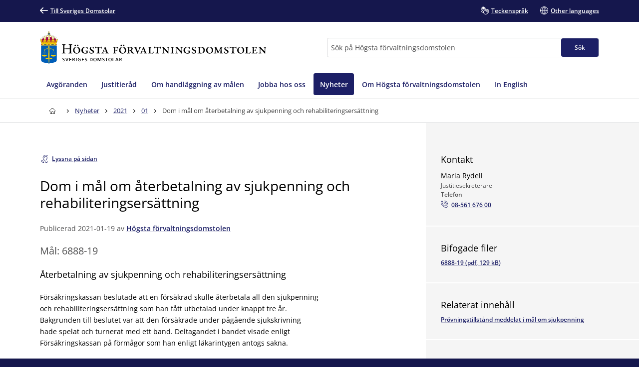

--- FILE ---
content_type: text/html; charset=utf-8
request_url: https://www.domstol.se/hogsta-forvaltningsdomstolen/nyheter/2021/01/dom-i-mal-om-aterbetalning-av-sjukpenning-och-rehabiliteringsersattning/
body_size: 21919
content:


<!DOCTYPE html>
<html lang="sv" prefix="og: http://ogp.me/ns#" data-edit-mode="False" class="is--local">
<head>
    <meta charset="utf-8" />
    <meta http-equiv="X-UA-Compatible" content="IE=edge" />

    <title>Dom i m&#xE5;l om &#xE5;terbetalning av sjukpenning och rehabiliteringsers&#xE4;ttning - H&#xF6;gsta f&#xF6;rvaltningsdomstolen</title>
        <meta name="description" content="&#xC5;terbetalning av sjukpenning och rehabiliteringsers&#xE4;ttning">

<meta property="og:title" content="Dom i m&#xE5;l om &#xE5;terbetalning av sjukpenning och rehabiliteringsers&#xE4;ttning" />
<meta property="og:type" content="article" />
<meta property="og:url" content="https://www.domstol.se/hogsta-forvaltningsdomstolen/nyheter/2021/01/dom-i-mal-om-aterbetalning-av-sjukpenning-och-rehabiliteringsersattning/" />
<meta property="og:site_name" content="H&#xF6;gsta f&#xF6;rvaltningsdomstolen" />
<meta property="og:description" content="&#xC5;terbetalning av sjukpenning och rehabiliteringsers&#xE4;ttning" /><meta property="og:image" content="/publishedmedia/opvlxwxfjzejp17ic2p7/IMG_8335.jpg" /><meta property="article:author" content="H&#xF6;gsta f&#xF6;rvaltningsdomstolen" /><meta property="article:published_time" content="2021-01-19" />        <script type="application/ld&#x2B;json" data-rekai>
            {
  "Author": {
    "Name": "Högsta förvaltningsdomstolen",
    "@context": "http://schema.org",
    "@type": "GovernmentOrganization"
  },
  "Image": "/publishedmedia/opvlxwxfjzejp17ic2p7/IMG_8335.jpg",
  "Headline": "Dom i mål om återbetalning av sjukpenning och rehabiliteringsersättning",
  "DatePublished": "2021-01-19",
  "DateModified": "2021-01-19",
  "Description": "Återbetalning av sjukpenning och rehabiliteringsersättning",
  "Publisher": {
    "Name": "Högsta förvaltningsdomstolen",
    "@context": "http://schema.org",
    "@type": "GovernmentOrganization"
  },
  "MainEntityOfPage": {
    "@type": "WebPage",
    "Url": "https://www.domstol.se/hogsta-forvaltningsdomstolen/nyheter/2021/01/dom-i-mal-om-aterbetalning-av-sjukpenning-och-rehabiliteringsersattning/"
  },
  "Trail": "Nyheter;2021;01",
  "@context": "http://schema.org",
  "@type": "NewsArticle"
}
        </script>
    <link rel="apple-touch-icon" sizes="180x180" href="/apple-touch-icon.png">
<link rel="icon" type="image/png" sizes="32x32" href="/favicon-32x32.png">
<link rel="icon" type="image/png" sizes="16x16" href="/favicon-16x16.png">
<link rel="manifest" href="/site.webmanifest">
<link rel="mask-icon" href="/safari-pinned-tab.svg" color="#5bbad5">
<meta name="msapplication-TileColor" content="#1c1f66">
<meta name="msapplication-config" content="/Assets/Images/Favicons/browserconfig.xml">
    <meta name="theme-color" content="#15174d">
    <meta name="viewport" content="width=device-width, initial-scale=1, shrink-to-fit=no">
        <meta name="pageID" content="88979">
<link href="https://www.domstol.se/nyheter/2021/01/dom-i-mal-om-aterbetalning-av-sjukpenning-och-rehabiliteringsersattning/" rel="canonical" />    <link rel="stylesheet" href="/Static/main.bundle.css?v=BVdg21XVut7H3UWccgn9YMYMkS8LhtO87CRL8eLOW4M" type="text/css" />
<link rel="stylesheet" href="/Static/components.bundle.css?v=yAt3TweZyribziYIVnoL5y6OU0h0CKsxvQtxiWzYE6I" type="text/css" />

    


     <script>
        var _mtm = window._mtm = window._mtm || [];
        _mtm.push({ 'mtm.startTime': (new Date().getTime()), 'event': 'mtm.Start' });
        var d = document, g = d.createElement('script'), s = d.getElementsByTagName('script')[0];
        g.type = 'text/javascript'; g.async = true; g.src = 'https://analytics.domstol.se/js/container_sugCDlVS.js'; s.parentNode.insertBefore(g, s);
     </script>



    
    

</head>
<body data-wai="ViCG63CX5IB">
    
    
<div id="react_639a0e98095f4c21ba58122fb77075d5"><link rel="preload" as="image" href="/publishedmedia/3jf2uf631su8obqhvxwh/Hf_Logo.svg" fetchPriority="high"/><meta property="position" content="0"/><meta property="position" content="1"/><header class="header is-white-bg header--local"><ul><li><a id="skip-link-innehall" class="link navlink-dialog is-white is-primary-bg" href="#Innehåll"><span class="link__label">Innehåll</span></a></li><li><a id="skip-link-navigation" class="link navlink-dialog is-white is-primary-bg" href="#Navigation"><span class="link__label">Navigation</span></a></li><li><a id="skip-link-sokfaltet" class="link navlink-dialog is-white is-primary-bg" href="#Sök"><span class="link__label">Sökfältet</span></a></li></ul><div class="header__desktop"><aside data-testid="TopNav" class="top-nav--local" aria-label="Språkalternativ"><div class="container u-overflow-visible top-nav__container"><div class="top-nav__wrapper top-nav__wrapper--local"><div class="navbar"><a class="link top-nav__link is-white" href="/" data-testid="Link"><span class="link__label"><span class="icon__wrapper link-block__title-icon-toplinkicon is-white-fill rotate-svg" style="height:16px;width:16px" data-testid="Icon" aria-hidden="true"><svg xmlns="http://www.w3.org/2000/svg" fill="currentColor" viewBox="0 0 19 15" width="1em" height="1em"><path d="m15.301 8.715-4.44 4.488c-.423.407-.423 1.06-.025 1.492.41.407 1.062.407 1.46 0l6.396-6.449c.41-.432.41-1.11 0-1.504L12.297.292a1.026 1.026 0 0 0-1.46.026 1.043 1.043 0 0 0 .024 1.48l4.839 4.87H1.014A1.02 1.02 0 0 0 0 7.69c0 .555.459 1.024 1.014 1.024z"></path></svg></span>Till Sveriges Domstolar</span></a></div><ul class="nav"><li class="top-nav__item nav__item" data-testid="OtherLanguages"><a class="link top-nav__link is-white" href="/hogsta-forvaltningsdomstolen/teckensprak/" data-testid="Link"><span class="link__label"><span class="icon__wrapper link-block__title-icon-toplinkicon is-white-fill" style="height:16px;width:16px" data-testid="Icon" aria-hidden="true"><svg xmlns="http://www.w3.org/2000/svg" xml:space="preserve" viewBox="0 0 107.7 108" width="1em" height="1em"><path d="M105.1 69.3c-.7-.7-1.5-1.3-2.4-1.7l2.1-2.1c1.7-1.7 2.6-3.9 2.6-6.3s-.9-4.6-2.6-6.3c-.7-.7-1.5-1.3-2.4-1.7 2.7-3.5 2.5-8.5-.7-11.7-1.7-1.7-3.9-2.6-6.3-2.6-1.5 0-3 .4-4.3 1.1q-.6-1.5-1.8-2.7c-3.5-3.5-9.1-3.5-12.6 0l-9.8 9.8q-.6-3.45-3-6.3V23.6c0-4.9-4-8.9-8.9-8.9-1 0-2 .2-2.9.5v-.4c0-4.9-4-8.9-8.9-8.9-1.2 0-2.2.2-3.2.6C39 2.8 35.5 0 31.5 0S24 2.7 23 6.5c-1-.4-2.1-.6-3.2-.6-4.9 0-8.9 4-8.9 8.9v15.3c-2.2-1.5-4.9-2.4-7.8-2.4-1.7 0-3 1.3-3 3v22.1c0 10.8 5.6 20.8 15.1 26.7.8.5 1.7 1 2.6 1.5 4.6 2.3 9.9 3.5 15.5 3.5H35c1.4 5.3 4.2 10.3 8.3 14.3 6.2 6.2 14.4 9.3 22.6 9.3 8.1 0 16.1-3 22.3-9.1l.1-.1.1-.1.1-.1 16.8-16.8c1.7-1.7 2.6-3.9 2.6-6.3s-1.1-4.6-2.8-6.3m-71.9 9.1c-4.6 0-9.1-1-12.8-2.9l-2.1-1.2C10.5 69.5 6 61.6 6 52.7V34.3c2.8 1.2 4.8 4 4.8 7.2v7.9c0 1.7 1.3 3 3 3 4.3 0 7.8 3.5 7.8 7.8 0 1.7 1.3 3 3 3s3-1.3 3-3c0-6.6-4.6-12.1-10.8-13.4v-32c0-1.6 1.3-2.9 2.9-2.9s2.9 1.3 2.9 2.9v23.5c0 1.7 1.3 3 3 3s3-1.3 3-3V8.9c0-1.6 1.3-2.9 2.9-2.9s2.9 1.3 2.9 2.9v29.4c0 1.7 1.3 3 3 3s3-1.3 3-3V14.8c0-1.6 1.3-2.9 2.9-2.9s2.9 1.3 2.9 2.9v23.5c0 1.7 1.3 3 3 3s3-1.3 3-3V23.6c0-1.6 1.3-2.9 2.9-2.9S58 22 58 23.6v15.3L43.1 53.6c-6 6-9.3 14-9.3 22.5 0 .8 0 1.5.1 2.3zm67.6-.8-17 17c-10.1 10-26.4 9.9-36.5-.1-4.9-4.9-7.6-11.4-7.6-18.3s2.7-13.4 7.6-18.3l13-13c1.1 2.8.6 6.1-1.6 8.4l-4.1 4.1-1.5 1.5c-1.2 1.2-1.2 3.1 0 4.2 1.2 1.2 3.1 1.2 4.2 0l5.5-5.5.1-.1 17.8-17.8c1.1-1.1 2.9-1.1 4.1 0 .5.5.8 1.3.8 2 0 .8-.3 1.5-.8 2L67 61.5c-.6.6-.9 1.4-.9 2.1s.3 1.5.9 2.1c1.2 1.2 3.1 1.2 4.2 0l17.9-17.9 4.1-4.1c1.1-1.1 3-1.1 4.1 0 .5.5.8 1.3.8 2 0 .8-.3 1.5-.8 2l-5.1 5.1-16.9 17c-.6.6-.9 1.4-.9 2.1s.3 1.5.9 2.1c1.2 1.2 3.1 1.2 4.2 0l16.9-16.9c1.1-1.1 3-1.1 4.1 0 .5.5.8 1.3.8 2s-.3 1.5-.8 2L83.1 78.7c-1.2 1.2-1.2 3.1 0 4.2 1.2 1.2 3.1 1.2 4.2 0l9.4-9.4c1.1-1.1 3-1.1 4.1 0 .5.5.8 1.3.8 2s-.2 1.5-.8 2.1"></path></svg></span>Teckenspråk</span></a></li><li class="top-nav__item nav__item" data-testid="OtherLanguages"><a class="link top-nav__link is-white" href="/hogsta-forvaltningsdomstolen/other-languages/" data-testid="Link" lang="en"><span class="link__label"><span class="icon__wrapper link-block__title-icon-toplinkicon is-white-fill" style="height:16px;width:16px" data-testid="Icon" aria-hidden="true"><svg xmlns="http://www.w3.org/2000/svg" xml:space="preserve" viewBox="0 0 108 108" width="1em" height="1em"><path d="M108 54c0-29.8-24.2-54-54-54S0 24.2 0 54s24.2 54 54 54 54-24.2 54-54m-6.1-3H84.4c-.9-22-12-36.3-20.2-43.9 20.7 4.5 36.4 22.3 37.7 43.9M51 8.8V51H29.6C30.7 28 43.9 14.5 51 8.8M51 57v42.2C43.9 93.5 30.7 80 29.6 57zm6 42.2V57h21.4C77.3 80 64.1 93.5 57 99.2M57 51V8.8C64.1 14.5 77.3 28 78.4 51zM43.8 7.1C35.6 14.7 24.5 29 23.6 51H6.1c1.3-21.6 17-39.4 37.7-43.9M6.1 57h17.5c.9 22 12 36.3 20.2 43.9C23.1 96.4 7.4 78.6 6.1 57m58.1 43.9C72.4 93.3 83.5 79 84.4 57h17.5c-1.3 21.6-17 39.4-37.7 43.9"></path></svg></span>Other languages</span></a></li></ul></div></div></aside><div data-testid="MidNav" class="mid-nav--local"><div class="container u-overflow-visible"><div class="mid-nav__wrapper"><div class="mid-nav__logo-wrapper u-mr-auto"><div class="mid-nav__logo"><a class="logo--local" href="/hogsta-forvaltningsdomstolen/" aria-label="Till startsidan för Högsta förvaltningsdomstolen" data-testid="Logo"><img class="logo__img rs_skip" loading="eager" width="414" height="59" src="/publishedmedia/3jf2uf631su8obqhvxwh/Hf_Logo.svg" alt="Högsta förvaltningsdomstolen" fetchPriority="high"/></a></div></div><div class="mid-nav__search-wrapper"><form class="search search--mainSearch" role="search"><label class="u-sr-only" for="Sök">Sök</label><input id="Sök" type="search" class="search__input " placeholder="Sök på Högsta förvaltningsdomstolen" data-testid="SearchBoxDesktop" value=""/><button class="button search__button button--primary" data-testid="SearchButtonDesktop" type="submit"><span class="button__title">Sök </span></button></form></div></div></div></div><nav data-testid="MainNav" id="Navigation" class="main-nav--local" aria-label="Huvudmeny"><div class="container"><div class="main-nav__wrapper"><div class="main-nav__menu"><ul class="main-nav__list"><li class="main-nav__item"><a class="main-nav__link " href="/hogsta-forvaltningsdomstolen/avgoranden/"><span>Avgöranden</span></a></li><li class="main-nav__item"><a class="main-nav__link " href="/hogsta-forvaltningsdomstolen/justitierad/"><span>Justitieråd</span></a></li><li class="main-nav__item"><a class="main-nav__link " href="/hogsta-forvaltningsdomstolen/om-handlaggning-av-malen/"><span>Om handläggning av målen</span></a></li><li class="main-nav__item"><a class="main-nav__link " href="/hogsta-forvaltningsdomstolen/jobba-hos-oss/"><span>Jobba hos oss</span></a></li><li class="main-nav__item"><a class="main-nav__link--active is-primary-bg " href="/hogsta-forvaltningsdomstolen/nyheter/"><span>Nyheter</span></a></li><li class="main-nav__item"><a class="main-nav__link " href="/hogsta-forvaltningsdomstolen/om-hogsta-forvaltningsdomstolen/"><span>Om Högsta förvaltningsdomstolen</span></a></li><li class="main-nav__item"><a class="main-nav__link " href="/en/supreme-administrative-court/"><span>In English</span></a></li></ul></div></div></div></nav></div><div class="header__mobile--local"><div class="header__mobile-menu--local"><div id="set-height" style="max-height:none;transition:max-height 0.25s ease-in-out 0s;padding:0px 0px 2px"><div class="mobile-nav " data-testid="MobileNav"><button class="button mobile-nav__button is-white-bg" data-testid="MobileSearchButton" aria-label="Expandera Sök" title="Sök"><span class="button__content"><span class="button__icon u-mr-tiny"><span class="icon__wrapper" style="height:17px;width:17px" data-testid="Icon" aria-hidden="true"><svg xmlns="http://www.w3.org/2000/svg" xml:space="preserve" viewBox="0 0 108 108" width="1em" height="1em"><path d="M104.8 89.2 71.5 55.9C74.4 50.6 76 44.5 76 38 76 17 59 0 38 0S0 17 0 38s17 38 38 38c6.5 0 12.6-1.6 17.9-4.5l33.3 33.3c2.1 2.1 5 3.2 7.8 3.2s5.6-1.1 7.8-3.2c4.3-4.3 4.3-11.3 0-15.6M6 38C6 20.4 20.4 6 38 6s32 14.4 32 32-14.4 32-32 32S6 55.6 6 38m94.5 62.5c-1.9 2-5.1 1.9-7.1 0L61.1 68.2c2.7-2 5-4.4 7.1-7.1l32.4 32.4c.9.9 1.5 2.2 1.5 3.5s-.6 2.6-1.6 3.5"></path></svg></span></span> <span class="button__title--arrow-down">Sök</span></span></button><button class="button mobile-nav__button is-white-bg" data-testid="MobileMenuButton" aria-label="Minimera Meny" title="Meny"><span class="button__content"><span class="button__icon u-mr-tiny"><span class="icon__wrapper" style="height:17px;width:17px" data-testid="Icon" aria-hidden="true"><svg xmlns="http://www.w3.org/2000/svg" xml:space="preserve" viewBox="0 0 108 80" width="1em" height="1em"><path d="M3 6h102c1.7 0 3-1.3 3-3s-1.3-3-3-3H3C1.3 0 0 1.3 0 3s1.3 3 3 3M105 74H3c-1.7 0-3 1.3-3 3s1.3 3 3 3h102c1.7 0 3-1.3 3-3s-1.3-3-3-3M105 37H3c-1.7 0-3 1.3-3 3s1.3 3 3 3h102c1.7 0 3-1.3 3-3s-1.3-3-3-3"></path></svg></span></span> <span class="button__title--arrow-down">Meny</span></span></button></div><div class="main-nav__search main-nav__search--closed is-lightgrey-bg"></div><nav aria-label="Mobilmeny" class="mobile-nav__menu "><a title="Hem" class="main-nav__link " href="/hogsta-forvaltningsdomstolen/"><span>Hem</span></a><a class="main-nav__link " href="/hogsta-forvaltningsdomstolen/avgoranden/"><span>Avgöranden</span></a><a class="main-nav__link " href="/hogsta-forvaltningsdomstolen/justitierad/"><span>Justitieråd</span></a><a class="main-nav__link " href="/hogsta-forvaltningsdomstolen/om-handlaggning-av-malen/"><span>Om handläggning av målen</span></a><a class="main-nav__link " href="/hogsta-forvaltningsdomstolen/jobba-hos-oss/"><span>Jobba hos oss</span></a><a class="main-nav__link--active is-primary-bg " href="/hogsta-forvaltningsdomstolen/nyheter/"><span>Nyheter</span></a><a class="main-nav__link " href="/hogsta-forvaltningsdomstolen/om-hogsta-forvaltningsdomstolen/"><span>Om Högsta förvaltningsdomstolen</span></a><a class="main-nav__link " href="/en/supreme-administrative-court/"><span>In English</span></a></nav></div></div></div></header></div><div id="react_9df264b06fb64a4cb63e4525c4b1d820"><div class="breadcrumbs breadcrumbs--local"><div class="container"><nav aria-label="Brödsmulor" class="breadcrumbs__nav u-auto-right" data-testid="Breadcrumbs"><ol class="breadcrumbs__list" data-testid="BreadcrumbsList"><li class="breadcrumbs__level" data-testid="BreadcrumbsListItem"><a class="breadcrumbs__link" data-testid="BreadcrumbsHomeLink" aria-label="Till startsidan för Högsta förvaltningsdomstolen" title="Till startsidan för Högsta förvaltningsdomstolen" href="/hogsta-forvaltningsdomstolen/"><span class="icon__wrapper breadcrumbs__homeicon is-navy-fill" style="height:12px;width:14px" data-testid="Icon" aria-hidden="true"><svg xmlns="http://www.w3.org/2000/svg" xml:space="preserve" viewBox="0 0 108 108" width="1em" height="1em"><path d="M107.1 44 67.8 5.7C64.1 2 59.2 0 54 0S43.9 2 40.2 5.7L.9 44q-.9.9-.9 2.1V56c0 1.7 1.3 3 3 3h7v40.1c0 4.9 4 8.9 8.9 8.9h70.2c4.9 0 8.9-4 8.9-8.9V59h7c1.7 0 3-1.3 3-3v-9.8c0-.9-.3-1.6-.9-2.2M64 102H45V72.2c0-5.4 4.2-9.9 9.3-9.9 2.5 0 5 .9 6.8 2.7s2.8 4.2 2.8 6.8V102zm38-49h-7c-1.7 0-3 1.3-3 3v43.1c0 1.6-1.3 2.9-2.9 2.9H70V71.8c0-4.2-1.6-8.1-4.6-11s-7-4.5-11.1-4.5c-8.5.1-15.3 7.3-15.3 15.9V102H18.9c-1.6 0-2.9-1.3-2.9-2.9V56c0-1.7-1.3-3-3-3H6v-5.6L44.4 10c2.6-2.6 6-4 9.6-4s7 1.4 9.6 4L102 47.4z"></path></svg></span></a><div class="breadcrumbs__caret"><span class="icon__wrapper is-navy-fill" style="height:14px;width:14px" data-testid="Icon" aria-hidden="true"><svg xmlns="http://www.w3.org/2000/svg" width="1em" height="1em" viewBox="0 0 5 16"><path d="M.168 11.045a.55.55 0 0 0 0 .793.546.546 0 0 0 .778 0l3.501-3.454a.55.55 0 0 0 0-.793L.946 4.16c-.209-.224-.561-.208-.778.008a.55.55 0 0 0 0 .794l3.085 3.029z"></path></svg></span></div></li><li class="breadcrumbs__level" data-testid="BreadcrumbsListItem"><a class="breadcrumbs__link is-navy" href="/hogsta-forvaltningsdomstolen/nyheter/" title="Nyheter"><span>Nyheter</span></a><div class="breadcrumbs__caret"><span class="icon__wrapper is-navy-fill" style="height:14px;width:14px" data-testid="Icon" aria-hidden="true"><svg xmlns="http://www.w3.org/2000/svg" width="1em" height="1em" viewBox="0 0 5 16"><path d="M.168 11.045a.55.55 0 0 0 0 .793.546.546 0 0 0 .778 0l3.501-3.454a.55.55 0 0 0 0-.793L.946 4.16c-.209-.224-.561-.208-.778.008a.55.55 0 0 0 0 .794l3.085 3.029z"></path></svg></span></div></li><li class="breadcrumbs__level" data-testid="BreadcrumbsListItem"><a class="breadcrumbs__link is-navy" href="/hogsta-forvaltningsdomstolen/nyheter/2021/" title="2021"><span>2021</span></a><div class="breadcrumbs__caret"><span class="icon__wrapper is-navy-fill" style="height:14px;width:14px" data-testid="Icon" aria-hidden="true"><svg xmlns="http://www.w3.org/2000/svg" width="1em" height="1em" viewBox="0 0 5 16"><path d="M.168 11.045a.55.55 0 0 0 0 .793.546.546 0 0 0 .778 0l3.501-3.454a.55.55 0 0 0 0-.793L.946 4.16c-.209-.224-.561-.208-.778.008a.55.55 0 0 0 0 .794l3.085 3.029z"></path></svg></span></div></li><li class="breadcrumbs__level" data-testid="BreadcrumbsListItem"><a class="breadcrumbs__link is-navy" href="/hogsta-forvaltningsdomstolen/nyheter/2021/01/" title="01"><span>01</span></a><div class="breadcrumbs__caret"><span class="icon__wrapper is-navy-fill" style="height:14px;width:14px" data-testid="Icon" aria-hidden="true"><svg xmlns="http://www.w3.org/2000/svg" width="1em" height="1em" viewBox="0 0 5 16"><path d="M.168 11.045a.55.55 0 0 0 0 .793.546.546 0 0 0 .778 0l3.501-3.454a.55.55 0 0 0 0-.793L.946 4.16c-.209-.224-.561-.208-.778.008a.55.55 0 0 0 0 .794l3.085 3.029z"></path></svg></span></div></li><li class="breadcrumbs__level" data-testid="BreadcrumbsListItem"><span class="breadcrumbs__level--current is-navy" data-testid="BreadcrumbsCurrent" aria-current="page" title="Dom i mål om återbetalning av sjukpenning och rehabiliteringsersättning">Dom i mål om återbetalning av sjukpenning och rehabiliteringsersättning</span></li></ol></nav></div></div></div>    <main class="theme--Standard">
        <div class="container--fluid u-overflow-visible" id="Innehåll">
    <div class="container__content--headless">
        <article id="article" class="u-mt-huge">
            <div id="react_fbee530c596840f4b40e265efd57c2c4"><div class="u-mb-medium publisher rs_skip"></div></div>
            <div id="react_30fd74d8144945a2b3bec2563cb60d95"><button class="button--secondary link readspeaker__button rs_skip" title="Lyssna på sidan"><span class="button__content"><span class="icon__wrapper u-inline u-mr-tiny" style="height:16px;width:16px" data-testid="Icon" aria-hidden="true"><svg xmlns="http://www.w3.org/2000/svg" xml:space="preserve" viewBox="0 0 89.3 108" width="1em" height="1em"><path d="M86.2 86.3c-1.7 0-3 1.3-3 3 0 7-5.7 12.7-12.7 12.7s-12.7-5.7-12.7-12.7c0-11.7-7.2-17.5-13.6-22.6-2.1-1.6-4.2-3.3-6-5.2-12.7-12.7-12.7-33.3 0-46C44.4 9.4 52.5 6 61.2 6s16.8 3.4 23 9.5c1.2 1.2 3.1 1.2 4.2 0 1.2-1.2 1.2-3.1 0-4.2C81.2 4 71.5 0 61.2 0S41.3 4 34 11.3c-15 15-15 39.5 0 54.5 2.1 2.1 4.3 3.9 6.5 5.6 6.1 4.9 11.3 9 11.3 17.9 0 10.3 8.4 18.7 18.7 18.7s18.7-8.4 18.7-18.7c0-1.7-1.3-3-3-3"></path><path d="M84 39c0-12.1-9.9-22-22-22s-22 9.9-22 22c0 1.7 1.3 3 3 3s3-1.3 3-3c0-8.8 7.2-16 16-16s16 7.2 16 16c0 5-2.1 9.7-3.9 13.8-1.6 3.6-3.1 7-3.1 10.2 0 6.6 3.9 9.3 6.3 9.9.2.1.5.1.7.1 1.3 0 2.6-.9 2.9-2.3.4-1.6-.6-3.2-2.2-3.6 0 0-1.7-.6-1.7-4.1 0-2 1.3-4.8 2.6-7.8C81.5 50.8 84 45.3 84 39M37 84h-1c-6.6 0-12-5.4-12-12v-1c0-1.7-1.3-3-3-3s-3 1.3-3 3v1c0 9.9 8.1 18 18 18h1c1.7 0 3-1.3 3-3s-1.3-3-3-3"></path><path d="M37 102h-1C19.5 102 6 88.5 6 72v-1c0-1.7-1.3-3-3-3s-3 1.3-3 3v1c0 19.9 16.1 36 36 36h1c1.7 0 3-1.3 3-3s-1.3-3-3-3"></path></svg></span><span class="rs_skip">Lyssna på sidan</span></span></button></div>
<div id="react_8dd86ec7ea434c10abaa39536a8d6b1e"><div id="rs1" class="readspeaker__player rs_preserve rs_skip rs_addtools rs_splitbutton rs_exp u-mt-small"> </div></div>
            

<h1 class="article__title" data-testid="Title" lang="">
Dom i m&#xE5;l om &#xE5;terbetalning av sjukpenning och rehabiliteringsers&#xE4;ttning</h1>
            <div id="react_cb222b0431a447f2a7dff95b4a0966d3"><div class="u-mb-medium publisher"><span class="publisher__byline u-mt-tiny">Publicerad 2021-01-19 av <a class="link" href="/hogsta-forvaltningsdomstolen/" data-testid="Link"><span class="link__label">Högsta förvaltningsdomstolen</span></a></span></div></div>

            <span class="article__sub-title" data-testid="subTitle">
                    <span>Mål:</span>
6888-19            </span>
            <div class="article__introduction" data-testid="Introduction">

&#xC5;terbetalning av sjukpenning och rehabiliteringsers&#xE4;ttning</div>
            <div class="article__body u-wysiwyg">
                
<p>F&ouml;rs&auml;kringskassan beslutade att en f&ouml;rs&auml;krad skulle &aring;terbetala all den sjukpenning och rehabiliteringsers&auml;ttning som han f&aring;tt utbetalad under knappt tre &aring;r. Bakgrunden till beslutet var att den f&ouml;rs&auml;krade under p&aring;g&aring;ende sjukskrivning hade spelat och turnerat med ett band. Deltagandet i bandet visade enligt F&ouml;rs&auml;kringskassan p&aring; f&ouml;rm&aring;gor som han enligt l&auml;karintygen antogs sakna. <br /><br />H&ouml;gsta f&ouml;rvaltningsdomstolen har tagit st&auml;llning till om F&ouml;rs&auml;kringskassan har haft fog f&ouml;r sitt beslut om &aring;terbetalning. Det &auml;r F&ouml;rs&auml;kringskassan som ska kunna visa att det under den aktuella perioden har funnits en arbetsf&ouml;rm&aring;ga f&ouml;r att &aring;terbetalningsskyldighet ska f&ouml;religga. H&ouml;gsta f&ouml;rvaltningsdomstolen konstaterar att den f&ouml;rs&auml;krade under den aktuella perioden hade en arbetsf&ouml;rm&aring;ga som var betydligt b&auml;ttre &auml;n vad som kunde utl&auml;sas av ans&ouml;kan om sjukpenning och de ingivna l&auml;karintygen. Den f&ouml;rs&auml;krade har inte informerat F&ouml;rs&auml;kringskassan om detta och har d&auml;rmed orsakat att ers&auml;ttning har l&auml;mnats felaktigt. Det finns d&auml;rf&ouml;r f&ouml;ruts&auml;ttningar att besluta att ers&auml;ttningen ska &aring;terbetalas. Det f&ouml;religger inga s&auml;rskilda sk&auml;l f&ouml;r eftergift. </p>
                

            </div>
            <div class="article__additional-content">
                <div id="react_e7e763552f32437f80d6730890465344"></div>
            </div>
            <div id="react_f9d60aa5af6e4a87b1c3105e855df213"><div class="additional-content u-mt-huge"><div><div data-testid="Documents" id="Documents" class="additional-content__section"><div class="u-border-bottom" style="width:100%"></div><h2 class="additional-content__title">Bifogade filer</h2><ul class="u-mt-medium link-block__list"><li class="link-block__item"><div class="card u-mb-medium has-hover link-block article__block" data-testid="LinkBlock"><div class="card__inner"><a class="link-block__link heading--medium " href="/globalassets/filer/domstol/hogstaforvaltningsdomstolen/2021/domar-och-beslut/6888-19.pdf" target="_blank"><span class="link-block__title link"><span class="link-block__title-text">6888-19</span></span><span class="icon__wrapper link-block__title-icon" style="height:12px;width:12px" data-testid="Icon" aria-hidden="true"><svg xmlns="http://www.w3.org/2000/svg" xml:space="preserve" viewBox="0 0 108 108" width="1em" height="1em"><path d="M90 49.4c-1.7 0-3 1.3-3 3v46.2c0 1.9-1.5 3.4-3.4 3.4H9.4c-1.9 0-3.4-1.5-3.4-3.4V24.4C6 22.5 7.5 21 9.4 21h46.2c1.7 0 3-1.3 3-3s-1.3-3-3-3H9.4C4.2 15 0 19.2 0 24.4v74.1c0 5.2 4.2 9.4 9.4 9.4h74.1c5.2 0 9.4-4.2 9.4-9.4V52.4c.1-1.7-1.2-3-2.9-3"></path><path d="M107.9 2.4c0-.1-.1-.2-.1-.3s-.1-.2-.1-.3-.1-.2-.2-.3c0-.1-.1-.1-.1-.2-.2-.3-.5-.6-.8-.8-.1 0-.1-.1-.2-.1-.1-.1-.2-.1-.3-.2-.1 0-.2-.1-.3-.1s-.2-.1-.3-.1H74c-1.7 0-3 1.3-3 3s1.3 3 3 3h23.8L52.9 50.9c-1.2 1.2-1.2 3.1 0 4.2.6.6 1.4.9 2.1.9s1.5-.3 2.1-.9L102 10.2V34c0 1.7 1.3 3 3 3s3-1.3 3-3V3c0-.2 0-.4-.1-.6"></path></svg></span><div class="link-block__footer" aria-hidden="true"><div class="link-block__footer__part link-block__footer__part--one link-block__footer--gray"><span class="icon__wrapper" style="height:17px;width:17px" data-testid="FooterIcon" aria-hidden="true"><svg xmlns="http://www.w3.org/2000/svg" width="1em" height="1em" fill="none" viewBox="0 0 20 20"><path fill="#627794" fill-rule="evenodd" d="M0 4c0-2.209 1.79-4 4-4h12c2.21 0 4 1.791 4 4v12c0 2.209-1.79 4-4 4H4c-2.21 0-4-1.791-4-4zm15.547 11.871V8.375H12.03a.57.57 0 0 1-.414-.184.65.65 0 0 1-.172-.441V4h-5.86C5.263 4 5 4.285 5 4.62v11.26c0 .165.063.323.172.438.11.117.254.182.41.182h9.383a.584.584 0 0 0 .54-.39.7.7 0 0 0 .042-.239m-2.93-8.746h2.93l-2.93-3.123z" clip-rule="evenodd"></path></svg></span><span><b class="link-block__fileinfo">pdf</b>129 kB</span></div></div></a></div></div></li></ul></div></div><div><div data-testid="Publishinfo" id="Publishinfo" class="additional-content__section"><div class="u-border-bottom" style="width:100%"></div><div class="u-my-large"><div><span class="u-inline u-text--small--bold">Publicerad<!-- -->:</span><span class="u-mx-mini">2021-01-19</span><span>av<!-- --> <a class="link" href="/hogsta-forvaltningsdomstolen/" data-testid="Link"><span class="link__label">Högsta förvaltningsdomstolen</span></a></span></div><div><span class="u-inline u-text--small--bold">Uppdaterad<!-- -->:</span><span class="u-mx-mini">2021-01-19</span></div></div></div></div></div></div>
        </article>
    </div>
    <div class="container__content--end">
        <div id="react_f7b2f08c4e30467f9dfb2941b2c9d670"><div><div class="share-link"><span class="share-label u-text--small">Dela sidan med någon:</span><div class="share-options u-auto-right"><a href="mailto:?body=https://www.domstol.se/hogsta-forvaltningsdomstolen/nyheter/2021/01/dom-i-mal-om-aterbetalning-av-sjukpenning-och-rehabiliteringsersattning/" class="u-button u-button-small u-button-ghost"><span class="icon__wrapper" style="height:16px;width:16px" data-testid="Icon" aria-hidden="true"><svg xmlns="http://www.w3.org/2000/svg" xml:space="preserve" viewBox="0 0 108 75" width="1em" height="1em"><path d="M99 0H9C4 0 0 4 0 9v57c0 5 4 9 9 9h90c5 0 9-4 9-9V9c0-5-4-9-9-9m3 66c0 1.7-1.3 3-3 3H9c-1.7 0-3-1.3-3-3V9c0-1.7 1.3-3 3-3h90c1.7 0 3 1.3 3 3z"></path><path d="M87.2 15.6 54 41.2 19.8 15.6c-1.3-1-3.2-.7-4.2.6s-.7 3.2.6 4.2l36 27c.5.4 1.2.6 1.8.6s1.3-.2 1.8-.6l35-27c1.3-1 1.6-2.9.5-4.2-.9-1.3-2.8-1.6-4.1-.6"></path></svg></span>Mejla länk</a></div></div></div></div>
    </div>
    <div class="grid__item u-px-none u-mb-none container__sidebar--metadata">
        <div id="react_5f5ee0421e1946b79ea496575bf24f54"><div class="sidepanel" data-testid="SidePanel"><section class="sidepanel-section" aria-labelledby="contact-info"><div class="sidepanel-section__inner"><h2 class="sidepanel-section__title u-heading--small" id="contact-info">Kontakt</h2><ul class="sidepanel-section__contact-list"><li><div class="contact-information u-flex u-flex-col u-gap-4" data-testid="ContactInformationSnippet"><div><div class="contact-information__name"><h3 data-testid="ContactInformationSnippetHeading" class="sidepanel-section__title">Maria Rydell</h3></div><p class="contact-information__info is-grey u-text--tiny"><span>Justitiesekreterare</span></p></div><div><div class="preheading--small"><span class="preheading__title is-nullColor">Telefon</span></div><p class="u-mb-none"><a class="link u-text--tiny" href="tel:08-56167600" aria-label="Ring Maria Rydell: 08-561 676 00" data-testid="PhoneLink"><span class="link__label"><span class="icon__wrapper u-inline link__icon u-mr-tiny u-mb-mini" style="height:14px;width:14px" data-testid="Icon" aria-hidden="true"><svg xmlns="http://www.w3.org/2000/svg" xml:space="preserve" viewBox="0 0 108 108" width="1em" height="1em"><path d="m100.7 81.1-17.1-9c-3.5-1.9-7.8-1.2-10.6 1.6L66.6 80C48 74.4 33.3 59.8 27.7 41.1l6.4-6.4c2.8-2.8 3.5-7.1 1.6-10.6L26.7 7c-1.4-2.6-3.8-4.3-6.6-4.7-2.9-.4-5.7.5-7.8 2.6L.9 16.9Q0 17.8 0 19c0 23.8 9.3 46.2 26 63 16.8 16.8 39.2 26 63 26 .8 0 1.6-.3 2.1-.9l11.7-11.7c2-2 3-4.9 2.5-7.7-.3-2.8-2.1-5.3-4.6-6.6m-2.1 10.1L87.8 102c-21.8-.3-42.2-8.9-57.6-24.2C14.9 62.4 6.3 42 6 20.2l10.6-11c.7-.7 1.6-1 2.6-.9s1.8.7 2.2 1.6l9 17.1c.6 1.2.4 2.6-.5 3.6l-7.6 7.6c-.8.8-1.1 1.9-.8 2.9 5.9 22 23.2 39.4 45.3 45.3 1 .3 2.1 0 2.9-.8l7.6-7.6c.9-.9 2.4-1.2 3.6-.5l17.1 9c.9.5 1.4 1.3 1.6 2.2 0 .9-.3 1.8-1 2.5"></path><path d="M53 42h1c6.6 0 12 5.4 12 12v1c0 1.7 1.3 3 3 3s3-1.3 3-3v-1c0-9.9-8.1-18-18-18h-1c-1.7 0-3 1.3-3 3s1.3 3 3 3M54 0h-1c-1.7 0-3 1.3-3 3s1.3 3 3 3h1c26.5 0 48 21.5 48 48v1c0 1.7 1.3 3 3 3s3-1.3 3-3v-1c0-29.8-24.2-54-54-54"></path><path d="M87 58c1.7 0 3-1.3 3-3v-1c0-19.9-16.1-36-36-36h-1c-1.7 0-3 1.3-3 3s1.3 3 3 3h1c16.5 0 30 13.5 30 30v1c0 1.7 1.3 3 3 3"></path></svg></span>08-561 676 00</span></a></p></div></div></li></ul></div></section><section class="sidepanel-section" aria-labelledby="attached-files-info"><div class="sidepanel-section__inner"><h2 class="sidepanel-section__title u-heading--small" id="attached-files-info">Bifogade filer</h2><p class="u-text--tiny"><a class="link" href="/globalassets/filer/domstol/hogstaforvaltningsdomstolen/2021/domar-och-beslut/6888-19.pdf" target="_blank" data-testid="Link"><span class="link__label">6888-19 (pdf, 129 kB)</span></a></p></div></section><section class="sidepanel-section" aria-labelledby="related-info"><div class="sidepanel-section__inner"><h2 class="sidepanel-section__title u-heading--small" id="related-info">Relaterat innehåll</h2><p class="u-text--tiny"><a class="link" href="/hogsta-forvaltningsdomstolen/nyheter/2020/04/provningstillstand-meddelat-i-mal-om-sjukpenning/" data-testid="Link"><span class="link__label">Prövningstillstånd meddelat i mål om sjukpenning</span></a></p></div></section></div></div>
    </div>
</div>

    </main>
<div id="react_cad620d773bb4e47afd1c643988273fb"><footer id="footer" class="footer footer--local"><div class="container"><div class="grid u-pt-large u-pb-none"><div class="grid__item-4--medium grid__item-12--small"><div class="expandable-list__title"><h2 class="u-heading--small">Högsta förvaltningsdomstolen</h2></div><div class="footer-contact"><div class="u-mb-small"><div class="preheading--small"><span class="preheading__title is-white">Postadress</span></div><span>Box 2293<br/>103 17 Stockholm</span></div><div class="u-mb-small"><div class="preheading--small"><span class="preheading__title is-white">E-post</span></div><a class="link person-information__link" href="mailto:hogstaforvaltningsdomstolen@dom.se" aria-label="Mejla Högsta förvaltningsdomstolen" data-testid="MailLink"><span class="link__label"><span class="icon__wrapper u-inline link__icon u-mr-tiny u-mb-mini" style="height:14px;width:14px" data-testid="Icon" aria-hidden="true"><svg xmlns="http://www.w3.org/2000/svg" xml:space="preserve" viewBox="0 0 108 75" width="1em" height="1em"><path d="M99 0H9C4 0 0 4 0 9v57c0 5 4 9 9 9h90c5 0 9-4 9-9V9c0-5-4-9-9-9m3 66c0 1.7-1.3 3-3 3H9c-1.7 0-3-1.3-3-3V9c0-1.7 1.3-3 3-3h90c1.7 0 3 1.3 3 3z"></path><path d="M87.2 15.6 54 41.2 19.8 15.6c-1.3-1-3.2-.7-4.2.6s-.7 3.2.6 4.2l36 27c.5.4 1.2.6 1.8.6s1.3-.2 1.8-.6l35-27c1.3-1 1.6-2.9.5-4.2-.9-1.3-2.8-1.6-4.1-.6"></path></svg></span>hogstaforvaltningsdomstolen@dom.se</span></a></div><div class="u-mb-small"><div class="preheading--small"><span class="preheading__title is-white">Kontaktsida</span></div><a class="link" href="/hogsta-forvaltningsdomstolen/oppettider-och-kontakt/" data-testid="Link"><span class="link__label">Öppettider och kontakt</span></a></div><div class="u-mb-small"><ul><li class="footer__social-icon"><a title="Högsta förvaltningsdomstolen på Linkedin" href="https://www.linkedin.com/company/86199214/" target="_blank" rel="noreferrer" class="social-icon__button" style="fill:#fff" data-testid="SocialIcon"><span class="icon__wrapper" style="height:30px;width:30px" data-testid="Icon" aria-hidden="true"><svg xmlns="http://www.w3.org/2000/svg" xml:space="preserve" viewBox="0 0 128 128" width="1em" height="1em"><path d="M64 0C28.7 0 0 28.7 0 64s28.7 64 64 64 64-28.7 64-64S99.3 0 64 0M39.1 108H20.9V49.7H39V108zM30 41.7c-5.8 0-10.5-4.7-10.5-10.5S24.2 20.7 30 20.7s10.5 4.7 10.5 10.5S35.8 41.7 30 41.7m77 66.3H88.9V79.6c0-6.8-.1-15.5-9.4-15.5-9.4 0-10.9 7.4-10.9 15V108H50.5V49.7h17.4v8h.2c2.4-4.6 8.3-9.4 17.2-9.4 18.4 0 21.8 12.1 21.8 27.8V108z"></path></svg></span></a></li></ul></div></div></div><div class="grid__item-4--medium grid__item-12--small"><div class="expandable-list" data-testid="ExpandableList"><div class="expandable-list__title"><h2 class="is-null u-heading--small">Hitta snabbt</h2></div><div class="expandable-list__section"><ul class="expandable-list__list"><li class="expandable-list__item u-linklist__item"><a class="link is-white expandable-list__link is-null" href="/hogsta-forvaltningsdomstolen/om-sveriges-domstolar/for-dig-som-journalist/" data-testid="Link"><span class="link__label">För dig som journalist</span></a></li><li class="expandable-list__item u-linklist__item"><a class="link is-white expandable-list__link is-null" href="/hogsta-forvaltningsdomstolen/avgoranden/" data-testid="Link"><span class="link__label">Avgöranden</span></a></li><li class="expandable-list__item u-linklist__item"><a class="link is-white expandable-list__link is-null" href="/hogsta-forvaltningsdomstolen/tjanster-och-blanketter/bestall-domar-beslut-eller-handlingar/" data-testid="Link"><span class="link__label">Beställ domar, beslut eller handlingar</span></a></li><li class="expandable-list__item u-linklist__item"><a class="link is-white expandable-list__link is-null" href="/hogsta-forvaltningsdomstolen/tjanster-och-blanketter/" data-testid="Link"><span class="link__label">Skicka handlingar till domstolen</span></a></li></ul></div></div></div><div class="grid__item-4--medium grid__item-12--small"><div class="expandable-list" data-testid="ExpandableList"><div class="expandable-list__title"><h2 class="is-null u-heading--small">Mer om oss</h2></div><div class="expandable-list__section"><ul class="expandable-list__list"><li class="expandable-list__item u-linklist__item"><a class="link is-white expandable-list__link is-null" href="/hogsta-forvaltningsdomstolen/jobba-hos-oss/arbeta-pa-hogsta-forvaltningsdomstolen/" data-testid="Link"><span class="link__label">Arbeta hos oss</span></a></li><li class="expandable-list__item u-linklist__item"><a class="link is-white expandable-list__link is-null" href="/hogsta-forvaltningsdomstolen/om-hogsta-forvaltningsdomstolen/fragor-och-svar/" data-testid="Link"><span class="link__label">Frågor och svar</span></a></li><li class="expandable-list__item u-linklist__item"><a class="link is-white expandable-list__link is-null" href="/hogsta-forvaltningsdomstolen/om-hogsta-forvaltningsdomstolen/organisation/" data-testid="Link"><span class="link__label">Organisation</span></a></li></ul></div></div></div></div></div><div class="u-py-medium subfooter"><div class="container footer-bottom footer-bottom--local"><div class="footer-bottom__logo"><div class="logo" data-testid="Logo"><img class="logo__img rs_skip" loading="lazy" width="337" height="68" src="/assets/images/logos/logo-white.svg" alt="Sveriges Domstolar"/></div></div><ul><li><a class="link is-white" href="/hogsta-forvaltningsdomstolen/om-webbplatsen-och-digitala-kanaler/" data-testid="Link"><span class="link__label">Om webbplatsen och digitala kanaler</span></a></li><li><a class="link is-white" href="/hogsta-forvaltningsdomstolen/behandling-av-personuppgifter/" data-testid="Link"><span class="link__label">Behandling av personuppgifter</span></a></li><li><a class="link is-white" href="/hogsta-forvaltningsdomstolen/om-webbplatsen-och-digitala-kanaler/tillganglighet-for-domstol-se/" data-testid="Link"><span class="link__label">Tillgänglighet för domstol.se</span></a></li><li><a class="link is-white" href="/hogsta-forvaltningsdomstolen/visselblasning/" data-testid="Link"><span class="link__label">Visselblåsning</span></a></li></ul></div></div></footer></div>    <div id="react_a6b9c344eee744f6b5424e885b955f58"></div>
    <div id="react_f3b713d9cfc242e89d3f55b8ddfed6f1"></div>
    
<script>window.pageSettings = {"siteLanguage":"sv","theme":"standard","isLocal":true,"pageLanguage":"sv","sentry":null};</script>
<script>var resources = { sv : {
  "translation": {
    "blocks": {
      "skickaHandlingar": "Skicka handlingar digitalt",
      "expandera": "Expandera",
      "lamnaInHandlingar": "Skicka handlingar utan signering",
      "filtrering": "Filtrering",
      "hittaSnabbt": "Hitta snabbt",
      "kontaktViaSakerEpost": "Kontakta oss via säker e-post",
      "visaIFullskarm": "Visa bild i fullskärm",
      "ordning": "Ordning",
      "hittaSnabbtHjalp": "Samling av länkar för snabbnavigering på domstol.se",
      "ar": "År",
      "bifogadeFiler": "Bifogade filer",
      "merInformation": "Öppettider och kontakt",
      "tillbakaTillListan": "Tillbaka till listan",
      "faktaruta": "Fakta",
      "forstora": "Förstora",
      "minimera": "Minimera"
    },
    "shareurl": {
      "copyLink": "Kopiera länk",
      "linkCopied": "Länk kopierad!",
      "label": "Dela sidan med någon:",
      "mailLink": "Mejla länk"
    },
    "cookies": {
      "cookieInfoReason": "Ändamål",
      "cookieInfoName": "Namn",
      "allCookiesBtnText": "Acceptera alla cookies",
      "neccessaryCookiesBtnText": "Acceptera nödvändiga cookies",
      "cookieInfoResponsible": "Databehandlingsansvarig",
      "videoCookieInfoText": "YouTube samlar in personlig information och spårar ditt tittarbeteende. Vi laddar bara in videon om du tillåter det.",
      "videoCookieAcceptBtnText": "Tillåt innehåll från YouTube",
      "cookieInfoPolicy": "Databehandlingspolicy",
      "cookieInfoExpires": "Upphör",
      "cookieInfoIssuer": "Utfärdare"
    },
    "interruption": {
      "berordDomstol_plural": "Berörda domstolar",
      "ingaAvbrott": "Just nu finns det inga avbrott.",
      "berordDomstol": "Berörd domstol",
      "atgrdat": "Åtgärdat",
      "atgardat": "Åtgärdat",
      "rapportor": "Rapportör"
    },
    "search": {
      "allaResultat": "Alla resultat",
      "storkundsPostnummerBrodtext": "<p>Postnumret du sökte på är ett storkundspostnummer och kan därför inte användas för att hitta rätt domstol.\r\nStorkundspostnummer är inte kopplade till en geografisk plats, utan till en specifik mottagare, till exempel ett företag, en myndighet eller en organisation som får stora mängder post.</p>\r\n<a class=\"link\" href=\"/funktioner/storkundspostnummer/\">Läs mer om storkundspostnummer</a>",
      "rensaSokstrangen": "Rensa söksträngen",
      "allaX": "Visa {{x}} {{y}}",
      "valjDomstol": "Välj domstol...",
      "sok": "Sök",
      "valjAdress": "Välj adress...",
      "visaMer": "Visa mer",
      "resultatFiltreringJob": "Resultat av filtrering visar {{x}} ledigt jobb av totalt {{y}}",
      "visarXavYmedZ": "Visar {{x}} av {{y}} {{z}}",
      "sokGavTraff": "Din sökning gav {{x}} träff.",
      "visaSok": "visa sökfältet",
      "valjAdressHjalp": "För att kunna svara på vilken domstol postnumret tillhör, var vänlig välj adress i listan.",
      "resultatAv": "Resultat av ",
      "filtrering": "filtrering",
      "sokPaGavTraff": "Din {{sokTyp}} på {{sokString}} gav {{x}} träff.",
      "visaMindre": "Visa mindre",
      "datumTill": "Datum till",
      "rensaFiltrering": "Rensa filtrering",
      "till": "Till",
      "sokPaDomstol": "Sök på {{searchOnPage}}",
      "valjSortering": "Välj sorteringsordning...",
      "bestBet": "Rekommenderad länk",
      "storkundsPostnummerRubrik": "Ingen träff för det angivna postnumret",
      "postnrsokning": "postnummersökning",
      "rensaSokstrang": "Rensa söksträng",
      "sokning": "sökning",
      "sokInom": "Sök inom",
      "postnrGavIngenTraff": "Inga träffar för postnumret {{postnr}} kunde hittas.",
      "visarXavY": "Visar {{x}} av totalt {{y}}",
      "datumFran": "Datum från",
      "datum": "Datum",
      "garEjAttVisa": "Just nu går detta inte att visa, försök igen senare.",
      "sokningGavTraff_plural": "Din sökning gav {{x}} träffar.",
      "sokGavIngenTraff": "Din {{sokTyp}} gav tyvärr ingen träff.",
      "sokPaGavTraff_plural": "Din {{sokTyp}} på {{sokString}} gav {{x}} träffar.",
      "sokfaltet": "Sökfältet",
      "fran": "Från",
      "resultatFiltreringJob_plural": "Resultat av filtrering visar {{x}} lediga jobb av totalt {{y}}"
    },
    "mail": {
      "felSpecialTeckenStodsEj": "Specialtecken som åäö (UTF8) stödjs inte av vårat e-postsystem. Prova igen med en annan e-post.",
      "felAvsandareMottagareGodtasInte": "Godtog inte angiven e-post. Prova igen med en annan e-post.",
      "felAvsandareMottagareHittadesInte": "Kunde inte skicka från/till angiven e-post. Verifiera att du har angivit rätt e-post."
    },
    "error": {
      "subErrorPageTitle": "Error!"
    },
    "decision": {
      "maltyp": "Måltyp",
      "relateradeNyheter": "Relaterade nyheter",
      "rattsfall": "Rättsfall",
      "alla": "Alla",
      "och": "och",
      "beslutsdatum": "Beslutsdatum",
      "omAvgorandet": "Om avgörandet",
      "lagrum": "Lagrum",
      "avgoranden": "avgöranden",
      "malnummer": "Målnummer",
      "sokord": "Sökord",
      "benamning": "Benämning"
    },
    "virusCheck": {
      "passwordProtected": "Filer får inte vara lösenordsskyddade.",
      "statusOk": "Fil godkänd.",
      "statusNotOk": "Fil ej godkänd.",
      "viruskontroll": "Filerna genomsöks efter skadlig kod. Det kan ta upp till flera minuter.",
      "statusChecking": "Kontrollerar fil...",
      "viruskontrollKlar": "Genomsökning efter skadlig kod klar.",
      "error": "Något gick fel vid uppladdningen."
    },
    "ordinances": {
      "subject": "Ämne",
      "annulledBy": "Upphävd genom",
      "validFrom": "Träder i kraft: ",
      "valid": "Gällande",
      "authority": "Myndighet",
      "substitutedBy": "Ersatt av",
      "aboutOrdinance": "Om författningen",
      "errorMessage": "Otillåtet antal grundförfattningar eller allmänna råd",
      "publisher": "Ansvarig utgivare",
      "annulled": "Upphävd",
      "generalAdvice": "Allmänna råd",
      "validAnnulled": "Gällande/Upphävd",
      "ordinance": "Grundförfattning",
      "and": " samt ",
      "amendment": "Ändringsföreskrifter",
      "ordinanceCollection": "Domstolsverkets författningssamling",
      "consolidatedOrdinance": "Konsoliderad version",
      "authorization": "Bemyndigande",
      "keywords": "Nyckelord"
    },
    "common": {
      "information": "Information",
      "ingenValTillgangliga": "Inga val tillgängliga",
      "klickaForAttForstoraBild": "Klicka för att förstora bild",
      "laddar": "Laddar...",
      "lankTillMyndighetStartsida": "Till startsidan för {{domstol}}",
      "navigation": "Navigation",
      "kontakt": "Kontakt",
      "amnen": "Ämnen",
      "mobilMeny": "Mobilmeny",
      "hem": "Hem",
      "okantFelUppstod": "",
      "ansokan": "Ansökan",
      "valj": "Välj...",
      "tillToppen": "Till toppen",
      "stang": "Stäng",
      "brodsmulor": "Brödsmulor",
      "faq": "Frågor och svar",
      "lankTillStartsida": "Till startsidan",
      "huvudmeny": "Huvudmeny",
      "meny": "Meny",
      "taBort": "Ta bort",
      "sprakAlternativ": "Språkalternativ",
      "merInformation": "Mer information",
      "med": "med",
      "vid": "vid",
      "verktygsMeny": "Verktygsmeny",
      "logotyp": "logotyp",
      "toppMeny": "Toppmeny",
      "innehall": "Innehåll",
      "tillSverigesDomstolar": "Till Sveriges Domstolar",
      "och": "och"
    },
    "pages": {
      "lyssna": "Lyssna",
      "lyssnaPaSidan": "Lyssna på sidan",
      "sidanFinnsPaSprak": "Other languages",
      "publicerad": "Publicerad",
      "bifogadeFiler": "Bifogade filer",
      "uppdaterad": "Uppdaterad",
      "sidanEjOversatt": "Den här sidan är ännu ej översatt.",
      "hittaPaSidan": "Hitta på sidan",
      "av": "av",
      "relateratInnehall": "Relaterat innehåll"
    },
    "rss": {
      "anstallningar": "anställningar",
      "prenumereraMedRss": "Prenumerera med RSS",
      "prenumerera": "Prenumerera",
      "sidor": "sidor"
    },
    "jobs": {
      "anstallningsform": "Anställningsform",
      "annonsenKundeInteVisasTitel": "Annonsen kunde inte visas",
      "yrke": "Yrke",
      "allaLedigaPraktikplatser": "Alla lediga praktikplatser",
      "ledigaAnstallningar": "Lediga jobb",
      "ort": "Ort",
      "annonsenKundeInteVisasBeskrivning": "Testa att ladda om sidan. Alternativt kan du gå tillbaka till lediga jobb.",
      "allaLedigaAnstallningar": "Alla lediga jobb",
      "allaLedigaJobb": "Alla lediga jobb"
    },
    "ai": {
      "disclaimer": "Länkarna ovan genereras automatiskt med AI och är inte manuellt granskade. Vi strävar efter relevans, men felaktiga eller oväntade förslag kan förekomma.",
      "heading": "Andra besöker även"
    },
    "address": {
      "postadress": "Postadress",
      "presskontaktTelefon": "Presskontakt telefon",
      "mejla": "Mejla",
      "telefon": "Telefon",
      "sokPaPostnummer": "Sök på postnummer",
      "postnummer": "postnummer",
      "epost": "E-post",
      "besoksadress": "Besöksadress",
      "vilkenDomstolTillhorJag": "Vilken domstol tillhör jag?",
      "webbplats": "Webbplats",
      "ring": "Ring",
      "presskontaktEpost": "Presskontakt E-post"
    },
    "news": {
      "bestallDomViaTelefonLabel": "Beställ avgörandet via telefon",
      "bestallDomViaMailLabel": "Beställ avgörandet via e-postadressen",
      "nyhetstyp": "Nyhetstyp",
      "dombestallningLankTitlePrefix": "Beställning av avgörande: ",
      "publiceradAv": "Publicerad {{date}} av ",
      "bestallDomTitle": "Beställ avgörande",
      "nyheter": "Nyheter",
      "allaNyheter": "Alla nyheter"
    },
    "statusCodeInfo": {
      "goBackToPreviousPage": "Gå tillbaka till sidan du kom från genom att klicka på webbläsarens tillbaka-knapp.",
      "title403": "Oj! Tyvärr har du inte tillåtelse att komma åt sidan/funktionen.",
      "title400": "Oj! Tyvärr din begäran kunde inte förstås av servern.",
      "contentCatchAll": "Ett okänt fel uppstod vid laddning av sida.",
      "titleCatchAll": "Oj! Något gick tyvärr fel.",
      "title401": "Oj! Tyvärr har du inte åtkomst till sidan/funktionen.",
      "content400": "Tyvärr var det en ogiltig begäran. Din begäran kunde inte förstås av servern.",
      "content401": "Tyvärr saknar du åtkomst till sidan/funktionen.",
      "content403": "Tyvärr saknar du behörighet till sidan/funktionen.",
      "tryAgainAndContactUsRecurringErrors": "Testa gärna igen och hör gärna av er till oss vid återkommande fel."
    },
    "social": {
      "socialmedialank": "{{owner}} på {{network}}"
    },
    "dynamicContent": {
      "visarXavY": "Visar {{count}} av {{totalCount}} {{type}}",
      "allaXTyp": "Alla {{totalCount}} {{type}}",
      "allaTyp": "Alla {{type}}"
    }
  }
}}</script>
<script src="/Static/polyfills.bundle.js?v=hTnwIq6pULSD0EeYEOWVyHFiK917H9-evGDsYW3l_1g" nomodule></script>
<script src="/Static/react.bundle.js?v=75GyOq1BD223aJFJ1B4nH7UXu1BY_zb_acvgfX36sVE"></script>
<script src="/Static/vendors.bundle.js?v=YwM6JGh1Od4-5UFwAzvLPqyGW5rTrBIys3_EBhbfRsE"></script>
<script src="/Static/assets.bundle.js?v=zWl4RvRmnFh5cZdrp2h9nEjfQ2L0U6f0AXKO0qgZrw8"></script>
<script src="/Static/main.bundle.js?v=9bXq7QagvRZF4PSJar2UInoGKDqYcxos2f_9kLlh80U"></script>
<script src="/Static/components.bundle.js?v=ucIz60DkdZow99hFsqNsXhODD8f05039LBUELZvzfFo"></script>


    
    <script>ReactDOMClient.hydrateRoot(react_fbee530c596840f4b40e265efd57c2c4, React.createElement(Components.Publisher,{"logotype":{"url":"/publishedmedia/3jf2uf631su8obqhvxwh/Hf_Logo.svg","alt":"Högsta förvaltningsdomstolen","width":414,"height":59,"label":null,"lightboxAllowed":null,"portraitViewOn":null,"sources":null},"publishDate":"2021-01-19","linkList":[{"fileSize":null,"fullTitle":null,"preamble":"Högsta förvaltningsdomstolen är högsta instans bland de allmänna förvaltningsdomstolarna i Sverige. Domstolens huvuduppgift är att skapa prejudikat, det vill säga vägledande avgöranden för myndigheter, förvaltningsrätter och kammarrätter. \n","topNode":"organizationPage","articleType":"organization","active":null,"id":1092,"title":"Högsta förvaltningsdomstolen","url":"/hogsta-forvaltningsdomstolen/","target":null,"contentLanguage":null,"linkType":"standard","label":null}],"type":"Nyhet","isLocalOrganization":true}));ReactDOMClient.hydrateRoot(react_30fd74d8144945a2b3bec2563cb60d95, React.createElement(Components.ReadSpeakerButton,{"className":null}));ReactDOMClient.hydrateRoot(react_8dd86ec7ea434c10abaa39536a8d6b1e, React.createElement(Components.ReadSpeakerPlayer,{"className":null}));ReactDOMClient.hydrateRoot(react_cb222b0431a447f2a7dff95b4a0966d3, React.createElement(Components.PublisherText,{"logotype":{"url":"/publishedmedia/3jf2uf631su8obqhvxwh/Hf_Logo.svg","alt":"Högsta förvaltningsdomstolen","width":414,"height":59,"label":null,"lightboxAllowed":null,"portraitViewOn":null,"sources":null},"publishDate":"2021-01-19","linkList":[{"fileSize":null,"fullTitle":null,"preamble":"Högsta förvaltningsdomstolen är högsta instans bland de allmänna förvaltningsdomstolarna i Sverige. Domstolens huvuduppgift är att skapa prejudikat, det vill säga vägledande avgöranden för myndigheter, förvaltningsrätter och kammarrätter. \n","topNode":"organizationPage","articleType":"organization","active":null,"id":1092,"title":"Högsta förvaltningsdomstolen","url":"/hogsta-forvaltningsdomstolen/","target":null,"contentLanguage":null,"linkType":"standard","label":null}],"type":"Nyhet","isLocalOrganization":true}));ReactDOMClient.hydrateRoot(react_e7e763552f32437f80d6730890465344, React.createElement(Components.FactsCard,{"title":null,"byline":null,"contentLanguage":null,"id":null,"content":"","scripts":""}));ReactDOMClient.hydrateRoot(react_f9d60aa5af6e4a87b1c3105e855df213, React.createElement(Components.AdditionalContent,{"sections":[{"title":"Bifogade filer","id":"Documents","linkBlockList":[{"link":{"fileSize":"129 kB","fullTitle":"6888-19 (pdf, 129 kB)","preamble":"","topNode":"none","articleType":"none","active":null,"id":88977,"title":"6888-19","url":"/globalassets/filer/domstol/hogstaforvaltningsdomstolen/2021/domar-och-beslut/6888-19.pdf","target":"_blank","contentLanguage":null,"linkType":"media","label":null},"trail":[]}],"linkList":null,"labelValueList":null,"publishingInfo":null},{"title":null,"id":"Publishinfo","linkBlockList":null,"linkList":null,"labelValueList":null,"publishingInfo":{"publishDate":"2021-01-19","updatedDate":"2021-01-19","publisher":{"fileSize":null,"fullTitle":null,"preamble":"Högsta förvaltningsdomstolen är högsta instans bland de allmänna förvaltningsdomstolarna i Sverige. Domstolens huvuduppgift är att skapa prejudikat, det vill säga vägledande avgöranden för myndigheter, förvaltningsrätter och kammarrätter. \n","topNode":"organizationPage","articleType":"organization","active":null,"id":1092,"title":"Högsta förvaltningsdomstolen","url":"/hogsta-forvaltningsdomstolen/","target":null,"contentLanguage":null,"linkType":"standard","label":null}}}]}));ReactDOMClient.hydrateRoot(react_f7b2f08c4e30467f9dfb2941b2c9d670, React.createElement(Components.EndContent,{"shareUrl":"https://www.domstol.se/hogsta-forvaltningsdomstolen/nyheter/2021/01/dom-i-mal-om-aterbetalning-av-sjukpenning-och-rehabiliteringsersattning/","automatedContentSettings":null}));ReactDOMClient.hydrateRoot(react_5f5ee0421e1946b79ea496575bf24f54, React.createElement(Components.SidePanel,{"title":"","sections":[{"id":"contact-info","title":"Kontakt","text":null,"metadata":null,"personInformation":[{"name":"Maria Rydell","byline":"Justitiesekreterare","phone":"08-561 676 00","secondPhone":null,"mail":null,"additionalInformation":null}],"links":null},{"id":"attached-files-info","title":"Bifogade filer","text":null,"metadata":null,"personInformation":null,"links":[{"fileSize":"129 kB","fullTitle":"6888-19 (pdf, 129 kB)","preamble":"","topNode":"none","articleType":"none","active":null,"id":88977,"title":"6888-19","url":"/globalassets/filer/domstol/hogstaforvaltningsdomstolen/2021/domar-och-beslut/6888-19.pdf","target":"_blank","contentLanguage":null,"linkType":"media","label":null}]},{"id":"related-info","title":"Relaterat innehåll","text":null,"metadata":null,"personInformation":null,"links":[{"id":61162,"title":"Prövningstillstånd meddelat i mål om sjukpenning","url":"/hogsta-forvaltningsdomstolen/nyheter/2020/04/provningstillstand-meddelat-i-mal-om-sjukpenning/","target":null,"contentLanguage":null,"linkType":"standard","label":null}]}],"showReadSpeakerButton":true}));ReactDOMClient.hydrateRoot(react_639a0e98095f4c21ba58122fb77075d5, React.createElement(Components.Header,{"logotype":{"url":"/publishedmedia/3jf2uf631su8obqhvxwh/Hf_Logo.svg","alt":"Högsta förvaltningsdomstolen","width":414,"height":59,"label":null,"lightboxAllowed":null,"portraitViewOn":null,"sources":null},"title":null,"logoLinkUrl":"/hogsta-forvaltningsdomstolen/","mainMenu":[{"fileSize":null,"fullTitle":null,"preamble":"Högsta förvaltningsdomstolen publicerar både domar och referat. Prövningstillstånd och information om pågående mål där förhandsavgörande begärts från EU-domstolen publiceras också.","topNode":"organizationPage","articleType":"landing","active":false,"id":159329,"title":"Avgöranden","url":"/hogsta-forvaltningsdomstolen/avgoranden/","target":null,"contentLanguage":null,"linkType":"standard","label":null},{"fileSize":null,"fullTitle":null,"preamble":"Högsta förvaltningsdomstolens domare har titeln justitieråd. Högsta förvaltningsdomstolen har 15 justitieråd. Justitieråden är indelade i två avdelningar där den ena avdelningen leds av Högsta förvaltningsdomstolens ordförande och den andra av avdelningsordföranden.  Ordförande i Högsta förvaltningsdomstolen är justitierådet Linda Haggren. Ordförande på avdelning är Henrik Jermsten.","topNode":"organizationPage","articleType":"landing","active":false,"id":16230,"title":"Justitieråd","url":"/hogsta-forvaltningsdomstolen/justitierad/","target":null,"contentLanguage":null,"linkType":"standard","label":null},{"fileSize":null,"fullTitle":null,"preamble":"I Högsta förvaltningsdomstolen förekommer totalt omkring 500 olika typer av mål. Vanligast är mål om skatt, socialförsäkring och ekonomiskt bistånd till enskilda, men även andra typer av sociala mål kommer ofta till domstolen. ","topNode":"organizationPage","articleType":"landing","active":false,"id":15256,"title":"Om handläggning av målen","url":"/hogsta-forvaltningsdomstolen/om-handlaggning-av-malen/","target":null,"contentLanguage":null,"linkType":"standard","label":null},{"fileSize":null,"fullTitle":null,"preamble":"Vad du än arbetar med inom Sveriges Domstolar är du en viktig del av en samhällsbärande verksamhet. Vi är över 7 600 medarbetare med olika kompetenser och vi rekryterar hela tiden nya kollegor. Kanske är det dig vi letar efter?\n","topNode":"none","articleType":"none","active":false,"id":14939,"title":"Jobba hos oss","url":"/hogsta-forvaltningsdomstolen/jobba-hos-oss/","target":null,"contentLanguage":null,"linkType":"standard","label":null},{"fileSize":null,"fullTitle":null,"preamble":null,"topNode":"none","articleType":"none","active":true,"id":2693,"title":"Nyheter","url":"/hogsta-forvaltningsdomstolen/nyheter/","target":null,"contentLanguage":null,"linkType":"standard","label":null},{"fileSize":null,"fullTitle":null,"preamble":"Högsta förvaltningsdomstolen är högsta instans bland de allmänna förvaltningsdomstolarna. Huvuduppgiften är att leda rättstillämpningen genom att skapa prejudikat. ","topNode":"organizationPage","articleType":"landing","active":false,"id":9107,"title":"Om Högsta förvaltningsdomstolen","url":"/hogsta-forvaltningsdomstolen/om-hogsta-forvaltningsdomstolen/","target":null,"contentLanguage":null,"linkType":"standard","label":null},{"fileSize":null,"fullTitle":null,"preamble":"The Supreme Administrative Court is the final instance for matters brought before the administrative courts. The Court’s principal task is to lead the application of law by setting precedents. ","topNode":"organizationPage","articleType":"organization","active":false,"id":80281,"title":"In English","url":"/en/supreme-administrative-court/","target":null,"contentLanguage":null,"linkType":"standard","label":null}],"topMenu":[{"fileSize":null,"fullTitle":null,"preamble":"","topNode":null,"articleType":null,"active":null,"id":91573,"title":"Teckenspråk","url":"/hogsta-forvaltningsdomstolen/teckensprak/","target":null,"contentLanguage":null,"linkType":"header","label":null},{"fileSize":null,"fullTitle":null,"preamble":"","topNode":null,"articleType":null,"active":null,"id":23012,"title":"Other languages","url":"/hogsta-forvaltningsdomstolen/other-languages/","target":null,"contentLanguage":null,"linkType":"header","label":null}],"langLinks":[{"id":56,"title":"Svenska","url":"/hogsta-forvaltningsdomstolen/","target":null,"contentLanguage":null,"linkType":"standard","label":null},{"id":null,"title":"English","url":null,"target":null,"contentLanguage":null,"linkType":null,"label":null},{"id":null,"title":"Suomi","url":null,"target":null,"contentLanguage":null,"linkType":null,"label":null},{"id":null,"title":"ייִדיש","url":null,"target":null,"contentLanguage":null,"linkType":null,"label":null},{"id":null,"title":"العربية","url":null,"target":null,"contentLanguage":null,"linkType":null,"label":null},{"id":null,"title":"فارسی","url":null,"target":null,"contentLanguage":null,"linkType":null,"label":null},{"id":null,"title":"Davvisámegiella","url":null,"target":null,"contentLanguage":null,"linkType":null,"label":null},{"id":null,"title":"עברית","url":null,"target":null,"contentLanguage":null,"linkType":null,"label":null}],"showSearch":true,"searchTitle":"Högsta förvaltningsdomstolen","localSearchRootPage":"hogsta-forvaltningsdomstolen"}));ReactDOMClient.hydrateRoot(react_9df264b06fb64a4cb63e4525c4b1d820, React.createElement(Components.Breadcrumbs,{"isLocal":true,"links":[{"id":56,"title":"Sveriges Domstolar","url":"/hogsta-forvaltningsdomstolen/","target":null,"contentLanguage":null,"linkType":"standard","label":null},{"id":2693,"title":"Nyheter","url":"/hogsta-forvaltningsdomstolen/nyheter/","target":null,"contentLanguage":null,"linkType":"standard","label":null},{"id":86716,"title":"2021","url":"/hogsta-forvaltningsdomstolen/nyheter/2021/","target":null,"contentLanguage":null,"linkType":"standard","label":null},{"id":86717,"title":"01","url":"/hogsta-forvaltningsdomstolen/nyheter/2021/01/","target":null,"contentLanguage":null,"linkType":"standard","label":null},{"id":88979,"title":"Dom i mål om återbetalning av sjukpenning och rehabiliteringsersättning","url":"/hogsta-forvaltningsdomstolen/nyheter/2021/01/dom-i-mal-om-aterbetalning-av-sjukpenning-och-rehabiliteringsersattning/","target":null,"contentLanguage":null,"linkType":"standard","label":null}],"authorityLogotype":{"url":"/publishedmedia/3jf2uf631su8obqhvxwh/Hf_Logo.svg","alt":"Högsta förvaltningsdomstolen","width":414,"height":59,"label":null,"lightboxAllowed":null,"portraitViewOn":null,"sources":null}}));ReactDOMClient.hydrateRoot(react_cad620d773bb4e47afd1c643988273fb, React.createElement(Components.Footer,{"isLocal":true,"logotype":{"url":"/assets/images/logos/logo-white.svg","alt":"Sveriges Domstolar","width":337,"height":68,"label":null,"lightboxAllowed":null,"portraitViewOn":null,"sources":null},"columns":[{"title":null,"links":[]},{"title":"Hitta snabbt","links":[{"fileSize":null,"fullTitle":null,"preamble":"","topNode":null,"articleType":null,"active":null,"id":20561,"title":"För dig som journalist","url":"/hogsta-forvaltningsdomstolen/om-sveriges-domstolar/for-dig-som-journalist/","target":null,"contentLanguage":null,"linkType":"standard","label":null},{"fileSize":null,"fullTitle":null,"preamble":"","topNode":null,"articleType":null,"active":null,"id":159329,"title":"Avgöranden","url":"/hogsta-forvaltningsdomstolen/avgoranden/","target":null,"contentLanguage":null,"linkType":"standard","label":null},{"fileSize":null,"fullTitle":null,"preamble":"","topNode":null,"articleType":null,"active":null,"id":94989,"title":"Beställ domar, beslut eller handlingar","url":"/hogsta-forvaltningsdomstolen/tjanster-och-blanketter/bestall-domar-beslut-eller-handlingar/","target":null,"contentLanguage":null,"linkType":"standard","label":null},{"fileSize":null,"fullTitle":null,"preamble":"","topNode":null,"articleType":null,"active":null,"id":54,"title":"Skicka handlingar till domstolen","url":"/hogsta-forvaltningsdomstolen/tjanster-och-blanketter/","target":null,"contentLanguage":null,"linkType":"standard","label":null}]},{"title":"Mer om oss","links":[{"fileSize":null,"fullTitle":null,"preamble":"","topNode":null,"articleType":null,"active":null,"id":15287,"title":"Arbeta hos oss","url":"/hogsta-forvaltningsdomstolen/jobba-hos-oss/arbeta-pa-hogsta-forvaltningsdomstolen/","target":null,"contentLanguage":null,"linkType":"standard","label":null},{"fileSize":null,"fullTitle":null,"preamble":"","topNode":null,"articleType":null,"active":null,"id":19259,"title":"Frågor och svar","url":"/hogsta-forvaltningsdomstolen/om-hogsta-forvaltningsdomstolen/fragor-och-svar/","target":null,"contentLanguage":null,"linkType":"standard","label":null},{"fileSize":null,"fullTitle":null,"preamble":"","topNode":null,"articleType":null,"active":null,"id":15281,"title":"Organisation","url":"/hogsta-forvaltningsdomstolen/om-hogsta-forvaltningsdomstolen/organisation/","target":null,"contentLanguage":null,"linkType":"standard","label":null}]}],"subfooter":[{"fileSize":null,"fullTitle":null,"preamble":"","topNode":null,"articleType":null,"active":null,"id":15656,"title":"Om webbplatsen och digitala kanaler","url":"/hogsta-forvaltningsdomstolen/om-webbplatsen-och-digitala-kanaler/","target":null,"contentLanguage":null,"linkType":"standard","label":null},{"fileSize":null,"fullTitle":null,"preamble":"","topNode":null,"articleType":null,"active":null,"id":16435,"title":"Behandling av personuppgifter","url":"/hogsta-forvaltningsdomstolen/behandling-av-personuppgifter/","target":null,"contentLanguage":null,"linkType":"standard","label":null},{"fileSize":null,"fullTitle":null,"preamble":"","topNode":null,"articleType":null,"active":null,"id":15663,"title":"Tillgänglighet för domstol.se","url":"/hogsta-forvaltningsdomstolen/om-webbplatsen-och-digitala-kanaler/tillganglighet-for-domstol-se/","target":null,"contentLanguage":null,"linkType":"standard","label":null},{"fileSize":null,"fullTitle":null,"preamble":"","topNode":null,"articleType":null,"active":null,"id":116044,"title":"Visselblåsning","url":"/hogsta-forvaltningsdomstolen/visselblasning/","target":null,"contentLanguage":null,"linkType":"standard","label":null}],"contactPage":{"fileSize":null,"fullTitle":null,"preamble":null,"topNode":"organizationPage","articleType":"none","active":null,"id":22104,"title":"Öppettider och kontakt","url":"/hogsta-forvaltningsdomstolen/oppettider-och-kontakt/","target":null,"contentLanguage":null,"linkType":"standard","label":null},"organizationInformation":{"phoneNumber":"08-561 676 00","informationPhoneNumber":null,"faxNumber":"08-561 678 20 ","emailAddress":"hogstaforvaltningsdomstolen@dom.se","geographicAreas":null,"manager":"Linda Haggren","dataProtectionOfficer":null,"organizationNumber":" 202100-2742 ","openingHours":null,"socialMediaLinks":[{"fileSize":null,"fullTitle":null,"preamble":"","topNode":null,"articleType":null,"active":null,"id":51471097,"title":"https://www.linkedin.com/company/86199214/","url":"https://www.linkedin.com/company/86199214/","target":null,"contentLanguage":null,"linkType":"standard","label":null}],"postalAddress":{"streetName":null,"streetNumber":null,"postalCity":"Stockholm","postalCode":"103 17","postBox":"Box 2293","additionalInfo":null,"simplified":false},"visitingAddress":{"streetName":"Birger Jarls Torg","streetNumber":"13","postalCity":"Stockholm","postalCode":"111 28","postBox":null,"additionalInfo":null,"simplified":true},"shippingAddress":{"streetName":"Birger Jarls torg","streetNumber":"11","postalCity":"Stockholm","postalCode":"111 28","postBox":null,"additionalInfo":null,"simplified":false},"associateVisitingAddress":{"streetName":null,"streetNumber":"+46 (0)8 561 676 00","postalCity":null,"postalCode":null,"postBox":null,"additionalInfo":null,"simplified":false},"coordinate":{"latitude":"59,3247","longitude":"18,06352"},"logotype":"/publishedmedia/3jf2uf631su8obqhvxwh/Hf_Logo.svg","collaborativeCourts":null,"secureEmail":true,"sendDocuments":false,"switchboard":"Växel - Förvaltningsrätten i Stockholm","costCenter":"70000","webSiteUrl":"https://www.domstol.se/hogsta-forvaltningsdomstolen/","whistleblowingEmail":"visselblasare.hfd@dom.se ","whistleblowingPhoneNumber":"08-561 676 00","whistleblowingAddress":{"streetName":"Högsta förvaltningsdomstolen","streetNumber":null,"postalCity":"Stockholm","postalCode":"103 17 ","postBox":"Box 2293","additionalInfo":"Om du skickar med post, märk kuvertet ”visselblåsare”.","simplified":false},"presscontactPhoneNumber":null,"presscontactEmailAddress":null,"id":"HFD","courtCategory":"Förvaltningsdomstol","courtType":"Högsta förvaltningsdomstolen","courtName":"Högsta förvaltningsdomstolen"}}));ReactDOMClient.createRoot(react_a6b9c344eee744f6b5424e885b955f58).render(React.createElement(Components.ToTopButton,{"className":null}));ReactDOMClient.createRoot(react_f3b713d9cfc242e89d3f55b8ddfed6f1).render(React.createElement(Components.HeaderIDs,{"className":null}))</script>


        <!--Links RekAi-->
        <script defer src="https://static.rekai.se/1d9a9d7c.js"></script>

    <script defer="defer" src="/Util/Find/epi-util/find.js"></script>
<script>
document.addEventListener('DOMContentLoaded',function(){if(typeof FindApi === 'function'){var api = new FindApi();api.setApplicationUrl('/');api.setServiceApiBaseUrl('/find_v2/');api.processEventFromCurrentUri();api.bindWindowEvents();api.bindAClickEvent();api.sendBufferedEvents();}})
</script>


    




</body>
</html>

--- FILE ---
content_type: text/css
request_url: https://www.domstol.se/Static/main.bundle.css?v=BVdg21XVut7H3UWccgn9YMYMkS8LhtO87CRL8eLOW4M
body_size: 22352
content:
h1,h2,h3,h4,h5,h6{font-family:"Open Sans Variable","Open Sans","Helvetica Neue",Helvetica,Arial,sans-serif}h1{font-size:2.8rem;line-height:3.4rem;letter-spacing:0px;font-weight:400}h2{font-size:2.4rem;line-height:3.1rem;letter-spacing:0px;font-weight:400}h3{font-size:2rem;line-height:2.8rem;letter-spacing:0px;font-weight:400}h4{font-size:1.8rem;line-height:2.7rem;letter-spacing:0px}h5{font-size:1.8rem;line-height:2.7rem;letter-spacing:0px}h6{font-size:1.8rem;line-height:2.7rem;letter-spacing:0px}p{margin-top:0;margin-bottom:2rem;font-size:1.4rem;line-height:2.3rem;letter-spacing:0px}a{text-decoration:none;transition-duration:.1s;background:rgba(0,0,0,0);opacity:1;transition-timing-function:ease;color:#1c1f66}a:hover{cursor:pointer}em{font-style:italic}@font-face{font-family:"Open Sans Variable";font-style:italic;font-display:swap;font-weight:300 800;unicode-range:U+0301,U+0400-045F,U+0490-0491,U+04B0-04B1,U+2116;src:url(/Static/open-sans-cyrillic-wght-italic4cf30dedb489323f9719.woff2) format("woff2-variations")}@font-face{font-family:"Open Sans Variable";font-style:normal;font-display:swap;font-weight:300 800;unicode-range:U+0301,U+0400-045F,U+0490-0491,U+04B0-04B1,U+2116;src:url(/Static/open-sans-cyrillic-wght-normal961e3a6c4c3e39194bad.woff2) format("woff2-variations")}@font-face{font-family:"Open Sans Variable";font-style:italic;font-display:swap;font-weight:300 800;unicode-range:U+0460-052F,U+1C80-1C8A,U+20B4,U+2DE0-2DFF,U+A640-A69F,U+FE2E-FE2F;src:url(/Static/open-sans-cyrillic-ext-wght-italicfc6c56e4bbf78a42781a.woff2) format("woff2-variations")}@font-face{font-family:"Open Sans Variable";font-style:normal;font-display:swap;font-weight:300 800;unicode-range:U+0460-052F,U+1C80-1C8A,U+20B4,U+2DE0-2DFF,U+A640-A69F,U+FE2E-FE2F;src:url(/Static/open-sans-cyrillic-ext-wght-normal08cb0cbe1c7dab12ecf9.woff2) format("woff2-variations")}@font-face{font-family:"Open Sans Variable";font-style:italic;font-display:swap;font-weight:300 800;unicode-range:U+0370-0377,U+037A-037F,U+0384-038A,U+038C,U+038E-03A1,U+03A3-03FF;src:url(/Static/open-sans-greek-wght-italicd5ac8f6f9d4990078660.woff2) format("woff2-variations")}@font-face{font-family:"Open Sans Variable";font-style:normal;font-display:swap;font-weight:300 800;unicode-range:U+0370-0377,U+037A-037F,U+0384-038A,U+038C,U+038E-03A1,U+03A3-03FF;src:url(/Static/open-sans-greek-wght-normal3e2b5b08b4b93793b1e7.woff2) format("woff2-variations")}@font-face{font-family:"Open Sans Variable";font-style:italic;font-display:swap;font-weight:300 800;unicode-range:U+1F00-1FFF;src:url(/Static/open-sans-greek-ext-wght-italic3ad0928cc949610e7698.woff2) format("woff2-variations")}@font-face{font-family:"Open Sans Variable";font-style:normal;font-display:swap;font-weight:300 800;unicode-range:U+1F00-1FFF;src:url(/Static/open-sans-greek-ext-wght-normal19b930e610de6580761b.woff2) format("woff2-variations")}@font-face{font-family:"Open Sans Variable";font-style:italic;font-display:swap;font-weight:300 800;unicode-range:U+0307-0308,U+0590-05FF,U+200C-2010,U+20AA,U+25CC,U+FB1D-FB4F;src:url(/Static/open-sans-hebrew-wght-italic141f333acca4c7c42954.woff2) format("woff2-variations")}@font-face{font-family:"Open Sans Variable";font-style:normal;font-display:swap;font-weight:300 800;unicode-range:U+0307-0308,U+0590-05FF,U+200C-2010,U+20AA,U+25CC,U+FB1D-FB4F;src:url(/Static/open-sans-hebrew-wght-normal0004b9652f4691633981.woff2) format("woff2-variations")}@font-face{font-family:"Open Sans Variable";font-style:italic;font-display:swap;font-weight:300 800;unicode-range:U+0000-00FF,U+0131,U+0152-0153,U+02BB-02BC,U+02C6,U+02DA,U+02DC,U+0304,U+0308,U+0329,U+2000-206F,U+20AC,U+2122,U+2191,U+2193,U+2212,U+2215,U+FEFF,U+FFFD;src:url(/Static/open-sans-latin-wght-italic6fcc2906c022981b5e77.woff2) format("woff2-variations")}@font-face{font-family:"Open Sans Variable";font-style:normal;font-display:swap;font-weight:300 800;unicode-range:U+0000-00FF,U+0131,U+0152-0153,U+02BB-02BC,U+02C6,U+02DA,U+02DC,U+0304,U+0308,U+0329,U+2000-206F,U+20AC,U+2122,U+2191,U+2193,U+2212,U+2215,U+FEFF,U+FFFD;src:url(/Static/open-sans-latin-wght-normal70c0e311f2a1c0efb988.woff2) format("woff2-variations")}@font-face{font-family:"Open Sans Variable";font-style:italic;font-display:swap;font-weight:300 800;unicode-range:U+0100-02BA,U+02BD-02C5,U+02C7-02CC,U+02CE-02D7,U+02DD-02FF,U+0304,U+0308,U+0329,U+1D00-1DBF,U+1E00-1E9F,U+1EF2-1EFF,U+2020,U+20A0-20AB,U+20AD-20C0,U+2113,U+2C60-2C7F,U+A720-A7FF;src:url(/Static/open-sans-latin-ext-wght-italic26433e4da5d2d1976942.woff2) format("woff2-variations")}@font-face{font-family:"Open Sans Variable";font-style:normal;font-display:swap;font-weight:300 800;unicode-range:U+0100-02BA,U+02BD-02C5,U+02C7-02CC,U+02CE-02D7,U+02DD-02FF,U+0304,U+0308,U+0329,U+1D00-1DBF,U+1E00-1E9F,U+1EF2-1EFF,U+2020,U+20A0-20AB,U+20AD-20C0,U+2113,U+2C60-2C7F,U+A720-A7FF;src:url(/Static/open-sans-latin-ext-wght-normal27bb8f4ac9c096f7a2fc.woff2) format("woff2-variations")}@font-face{font-family:"Open Sans Variable";font-style:italic;font-display:swap;font-weight:300 800;unicode-range:U+0302-0303,U+0305,U+0307-0308,U+0310,U+0312,U+0315,U+031A,U+0326-0327,U+032C,U+032F-0330,U+0332-0333,U+0338,U+033A,U+0346,U+034D,U+0391-03A1,U+03A3-03A9,U+03B1-03C9,U+03D1,U+03D5-03D6,U+03F0-03F1,U+03F4-03F5,U+2016-2017,U+2034-2038,U+203C,U+2040,U+2043,U+2047,U+2050,U+2057,U+205F,U+2070-2071,U+2074-208E,U+2090-209C,U+20D0-20DC,U+20E1,U+20E5-20EF,U+2100-2112,U+2114-2115,U+2117-2121,U+2123-214F,U+2190,U+2192,U+2194-21AE,U+21B0-21E5,U+21F1-21F2,U+21F4-2211,U+2213-2214,U+2216-22FF,U+2308-230B,U+2310,U+2319,U+231C-2321,U+2336-237A,U+237C,U+2395,U+239B-23B7,U+23D0,U+23DC-23E1,U+2474-2475,U+25AF,U+25B3,U+25B7,U+25BD,U+25C1,U+25CA,U+25CC,U+25FB,U+266D-266F,U+27C0-27FF,U+2900-2AFF,U+2B0E-2B11,U+2B30-2B4C,U+2BFE,U+3030,U+FF5B,U+FF5D,U+1D400-1D7FF,U+1EE00-1EEFF;src:url(/Static/open-sans-math-wght-italic65c4bde74fe7f7e1c29c.woff2) format("woff2-variations")}@font-face{font-family:"Open Sans Variable";font-style:normal;font-display:swap;font-weight:300 800;unicode-range:U+0302-0303,U+0305,U+0307-0308,U+0310,U+0312,U+0315,U+031A,U+0326-0327,U+032C,U+032F-0330,U+0332-0333,U+0338,U+033A,U+0346,U+034D,U+0391-03A1,U+03A3-03A9,U+03B1-03C9,U+03D1,U+03D5-03D6,U+03F0-03F1,U+03F4-03F5,U+2016-2017,U+2034-2038,U+203C,U+2040,U+2043,U+2047,U+2050,U+2057,U+205F,U+2070-2071,U+2074-208E,U+2090-209C,U+20D0-20DC,U+20E1,U+20E5-20EF,U+2100-2112,U+2114-2115,U+2117-2121,U+2123-214F,U+2190,U+2192,U+2194-21AE,U+21B0-21E5,U+21F1-21F2,U+21F4-2211,U+2213-2214,U+2216-22FF,U+2308-230B,U+2310,U+2319,U+231C-2321,U+2336-237A,U+237C,U+2395,U+239B-23B7,U+23D0,U+23DC-23E1,U+2474-2475,U+25AF,U+25B3,U+25B7,U+25BD,U+25C1,U+25CA,U+25CC,U+25FB,U+266D-266F,U+27C0-27FF,U+2900-2AFF,U+2B0E-2B11,U+2B30-2B4C,U+2BFE,U+3030,U+FF5B,U+FF5D,U+1D400-1D7FF,U+1EE00-1EEFF;src:url(/Static/open-sans-math-wght-normal9b706d44272eb83a3ac6.woff2) format("woff2-variations")}@font-face{font-family:"Open Sans Variable";font-style:italic;font-display:swap;font-weight:300 800;unicode-range:U+0001-000C,U+000E-001F,U+007F-009F,U+20DD-20E0,U+20E2-20E4,U+2150-218F,U+2190,U+2192,U+2194-2199,U+21AF,U+21E6-21F0,U+21F3,U+2218-2219,U+2299,U+22C4-22C6,U+2300-243F,U+2440-244A,U+2460-24FF,U+25A0-27BF,U+2800-28FF,U+2921-2922,U+2981,U+29BF,U+29EB,U+2B00-2BFF,U+4DC0-4DFF,U+FFF9-FFFB,U+10140-1018E,U+10190-1019C,U+101A0,U+101D0-101FD,U+102E0-102FB,U+10E60-10E7E,U+1D2C0-1D2D3,U+1D2E0-1D37F,U+1F000-1F0FF,U+1F100-1F1AD,U+1F1E6-1F1FF,U+1F30D-1F30F,U+1F315,U+1F31C,U+1F31E,U+1F320-1F32C,U+1F336,U+1F378,U+1F37D,U+1F382,U+1F393-1F39F,U+1F3A7-1F3A8,U+1F3AC-1F3AF,U+1F3C2,U+1F3C4-1F3C6,U+1F3CA-1F3CE,U+1F3D4-1F3E0,U+1F3ED,U+1F3F1-1F3F3,U+1F3F5-1F3F7,U+1F408,U+1F415,U+1F41F,U+1F426,U+1F43F,U+1F441-1F442,U+1F444,U+1F446-1F449,U+1F44C-1F44E,U+1F453,U+1F46A,U+1F47D,U+1F4A3,U+1F4B0,U+1F4B3,U+1F4B9,U+1F4BB,U+1F4BF,U+1F4C8-1F4CB,U+1F4D6,U+1F4DA,U+1F4DF,U+1F4E3-1F4E6,U+1F4EA-1F4ED,U+1F4F7,U+1F4F9-1F4FB,U+1F4FD-1F4FE,U+1F503,U+1F507-1F50B,U+1F50D,U+1F512-1F513,U+1F53E-1F54A,U+1F54F-1F5FA,U+1F610,U+1F650-1F67F,U+1F687,U+1F68D,U+1F691,U+1F694,U+1F698,U+1F6AD,U+1F6B2,U+1F6B9-1F6BA,U+1F6BC,U+1F6C6-1F6CF,U+1F6D3-1F6D7,U+1F6E0-1F6EA,U+1F6F0-1F6F3,U+1F6F7-1F6FC,U+1F700-1F7FF,U+1F800-1F80B,U+1F810-1F847,U+1F850-1F859,U+1F860-1F887,U+1F890-1F8AD,U+1F8B0-1F8BB,U+1F8C0-1F8C1,U+1F900-1F90B,U+1F93B,U+1F946,U+1F984,U+1F996,U+1F9E9,U+1FA00-1FA6F,U+1FA70-1FA7C,U+1FA80-1FA89,U+1FA8F-1FAC6,U+1FACE-1FADC,U+1FADF-1FAE9,U+1FAF0-1FAF8,U+1FB00-1FBFF;src:url(/Static/open-sans-symbols-wght-italic18dd2f321538f83f3d79.woff2) format("woff2-variations")}@font-face{font-family:"Open Sans Variable";font-style:normal;font-display:swap;font-weight:300 800;unicode-range:U+0001-000C,U+000E-001F,U+007F-009F,U+20DD-20E0,U+20E2-20E4,U+2150-218F,U+2190,U+2192,U+2194-2199,U+21AF,U+21E6-21F0,U+21F3,U+2218-2219,U+2299,U+22C4-22C6,U+2300-243F,U+2440-244A,U+2460-24FF,U+25A0-27BF,U+2800-28FF,U+2921-2922,U+2981,U+29BF,U+29EB,U+2B00-2BFF,U+4DC0-4DFF,U+FFF9-FFFB,U+10140-1018E,U+10190-1019C,U+101A0,U+101D0-101FD,U+102E0-102FB,U+10E60-10E7E,U+1D2C0-1D2D3,U+1D2E0-1D37F,U+1F000-1F0FF,U+1F100-1F1AD,U+1F1E6-1F1FF,U+1F30D-1F30F,U+1F315,U+1F31C,U+1F31E,U+1F320-1F32C,U+1F336,U+1F378,U+1F37D,U+1F382,U+1F393-1F39F,U+1F3A7-1F3A8,U+1F3AC-1F3AF,U+1F3C2,U+1F3C4-1F3C6,U+1F3CA-1F3CE,U+1F3D4-1F3E0,U+1F3ED,U+1F3F1-1F3F3,U+1F3F5-1F3F7,U+1F408,U+1F415,U+1F41F,U+1F426,U+1F43F,U+1F441-1F442,U+1F444,U+1F446-1F449,U+1F44C-1F44E,U+1F453,U+1F46A,U+1F47D,U+1F4A3,U+1F4B0,U+1F4B3,U+1F4B9,U+1F4BB,U+1F4BF,U+1F4C8-1F4CB,U+1F4D6,U+1F4DA,U+1F4DF,U+1F4E3-1F4E6,U+1F4EA-1F4ED,U+1F4F7,U+1F4F9-1F4FB,U+1F4FD-1F4FE,U+1F503,U+1F507-1F50B,U+1F50D,U+1F512-1F513,U+1F53E-1F54A,U+1F54F-1F5FA,U+1F610,U+1F650-1F67F,U+1F687,U+1F68D,U+1F691,U+1F694,U+1F698,U+1F6AD,U+1F6B2,U+1F6B9-1F6BA,U+1F6BC,U+1F6C6-1F6CF,U+1F6D3-1F6D7,U+1F6E0-1F6EA,U+1F6F0-1F6F3,U+1F6F7-1F6FC,U+1F700-1F7FF,U+1F800-1F80B,U+1F810-1F847,U+1F850-1F859,U+1F860-1F887,U+1F890-1F8AD,U+1F8B0-1F8BB,U+1F8C0-1F8C1,U+1F900-1F90B,U+1F93B,U+1F946,U+1F984,U+1F996,U+1F9E9,U+1FA00-1FA6F,U+1FA70-1FA7C,U+1FA80-1FA89,U+1FA8F-1FAC6,U+1FACE-1FADC,U+1FADF-1FAE9,U+1FAF0-1FAF8,U+1FB00-1FBFF;src:url(/Static/open-sans-symbols-wght-normal5acae8d0e947a65f4d1f.woff2) format("woff2-variations")}@font-face{font-family:"Open Sans Variable";font-style:italic;font-display:swap;font-weight:300 800;unicode-range:U+0102-0103,U+0110-0111,U+0128-0129,U+0168-0169,U+01A0-01A1,U+01AF-01B0,U+0300-0301,U+0303-0304,U+0308-0309,U+0323,U+0329,U+1EA0-1EF9,U+20AB;src:url(/Static/open-sans-vietnamese-wght-italic91ce538a40c9661f788f.woff2) format("woff2-variations")}@font-face{font-family:"Open Sans Variable";font-style:normal;font-display:swap;font-weight:300 800;unicode-range:U+0102-0103,U+0110-0111,U+0128-0129,U+0168-0169,U+01A0-01A1,U+01AF-01B0,U+0300-0301,U+0303-0304,U+0308-0309,U+0323,U+0329,U+1EA0-1EF9,U+20AB;src:url(/Static/open-sans-vietnamese-wght-normal223fa2bf4e82ae3ad330.woff2) format("woff2-variations")}.is-white{color:#fff !important}.is-white-bg{background:#fff !important;color:#000}.is-white-fill{fill:#fff !important}.is-white-fill rect{fill:#fff !important}.is-white--hover:hover{color:#fff}.is-white-border-bottom{border-bottom-color:#fff}.is-black{color:#000 !important}.is-black-bg{background:#000 !important;color:#fff}.is-black-fill{fill:#000 !important}.is-black-fill rect{fill:#000 !important}.is-black--hover:hover{color:#000}.is-black-border-bottom{border-bottom-color:#000}.is-primary{color:#1c1f66 !important}.is-primary-bg{background:#1c1f66 !important;color:#fff}.is-primary-fill{fill:#1c1f66 !important}.is-primary-fill rect{fill:#1c1f66 !important}.is-primary--hover:hover{color:#1c1f66}.is-primary-border-bottom{border-bottom-color:#1c1f66}.is-primarydark{color:#15174d !important}.is-primarydark-bg{background:#15174d !important;color:#fff}.is-primarydark-fill{fill:#15174d !important}.is-primarydark-fill rect{fill:#15174d !important}.is-primarydark--hover:hover{color:#15174d}.is-primarydark-border-bottom{border-bottom-color:#15174d}.is-secondary{color:#fff !important}.is-secondary-bg{background:#fff !important;color:#000}.is-secondary-fill{fill:#fff !important}.is-secondary-fill rect{fill:#fff !important}.is-secondary--hover:hover{color:#fff}.is-secondary-border-bottom{border-bottom-color:#fff}.is-magenta{color:#cc277f !important}.is-magenta-bg{background:#cc277f !important;color:#fff}.is-magenta-fill{fill:#cc277f !important}.is-magenta-fill rect{fill:#cc277f !important}.is-magenta--hover:hover{color:#cc277f}.is-magenta-border-bottom{border-bottom-color:#cc277f}.is-red{color:#d04438 !important}.is-red-bg{background:#d04438 !important;color:#fff}.is-red-fill{fill:#d04438 !important}.is-red-fill rect{fill:#d04438 !important}.is-red--hover:hover{color:#d04438}.is-red-border-bottom{border-bottom-color:#d04438}.is-yellow{color:#fab834 !important}.is-yellow-bg{background:#fab834 !important;color:#000}.is-yellow-fill{fill:#fab834 !important}.is-yellow-fill rect{fill:#fab834 !important}.is-yellow--hover:hover{color:#fab834}.is-yellow-border-bottom{border-bottom-color:#fab834}.is-green{color:#007e68 !important}.is-green-bg{background:#007e68 !important;color:#fff}.is-green-fill{fill:#007e68 !important}.is-green-fill rect{fill:#007e68 !important}.is-green--hover:hover{color:#007e68}.is-green-border-bottom{border-bottom-color:#007e68}.is-blue{color:#006bc7 !important}.is-blue-bg{background:#006bc7 !important;color:#fff}.is-blue-fill{fill:#006bc7 !important}.is-blue-fill rect{fill:#006bc7 !important}.is-blue--hover:hover{color:#006bc7}.is-blue-border-bottom{border-bottom-color:#006bc7}.is-purple{color:#5b3dc7 !important}.is-purple-bg{background:#5b3dc7 !important;color:#fff}.is-purple-fill{fill:#5b3dc7 !important}.is-purple-fill rect{fill:#5b3dc7 !important}.is-purple--hover:hover{color:#5b3dc7}.is-purple-border-bottom{border-bottom-color:#5b3dc7}.is-brown{color:#a16a3d !important}.is-brown-bg{background:#a16a3d !important;color:#fff}.is-brown-fill{fill:#a16a3d !important}.is-brown-fill rect{fill:#a16a3d !important}.is-brown--hover:hover{color:#a16a3d}.is-brown-border-bottom{border-bottom-color:#a16a3d}.is-grey-50{color:#fafafa !important}.is-grey-50-bg{background:#fafafa !important;color:#000}.is-grey-50-fill{fill:#fafafa !important}.is-grey-50-fill rect{fill:#fafafa !important}.is-grey-50--hover:hover{color:#fafafa}.is-grey-50-border-bottom{border-bottom-color:#fafafa}.is-grey-100{color:#f5f5f5 !important}.is-grey-100-bg{background:#f5f5f5 !important;color:#000}.is-grey-100-fill{fill:#f5f5f5 !important}.is-grey-100-fill rect{fill:#f5f5f5 !important}.is-grey-100--hover:hover{color:#f5f5f5}.is-grey-100-border-bottom{border-bottom-color:#f5f5f5}.is-grey-200{color:#e0e0e0 !important}.is-grey-200-bg{background:#e0e0e0 !important;color:#000}.is-grey-200-fill{fill:#e0e0e0 !important}.is-grey-200-fill rect{fill:#e0e0e0 !important}.is-grey-200--hover:hover{color:#e0e0e0}.is-grey-200-border-bottom{border-bottom-color:#e0e0e0}.is-grey-300{color:#d6d7d9 !important}.is-grey-300-bg{background:#d6d7d9 !important;color:#000}.is-grey-300-fill{fill:#d6d7d9 !important}.is-grey-300-fill rect{fill:#d6d7d9 !important}.is-grey-300--hover:hover{color:#d6d7d9}.is-grey-300-border-bottom{border-bottom-color:#d6d7d9}.is-grey-400{color:#cacacc !important}.is-grey-400-bg{background:#cacacc !important;color:#000}.is-grey-400-fill{fill:#cacacc !important}.is-grey-400-fill rect{fill:#cacacc !important}.is-grey-400--hover:hover{color:#cacacc}.is-grey-400-border-bottom{border-bottom-color:#cacacc}.is-grey-500{color:#bdbebf !important}.is-grey-500-bg{background:#bdbebf !important;color:#000}.is-grey-500-fill{fill:#bdbebf !important}.is-grey-500-fill rect{fill:#bdbebf !important}.is-grey-500--hover:hover{color:#bdbebf}.is-grey-500-border-bottom{border-bottom-color:#bdbebf}.is-grey-600{color:#a4a4a6 !important}.is-grey-600-bg{background:#a4a4a6 !important;color:#000}.is-grey-600-fill{fill:#a4a4a6 !important}.is-grey-600-fill rect{fill:#a4a4a6 !important}.is-grey-600--hover:hover{color:#a4a4a6}.is-grey-600-border-bottom{border-bottom-color:#a4a4a6}.is-grey-700{color:#8b8b8c !important}.is-grey-700-bg{background:#8b8b8c !important;color:#000}.is-grey-700-fill{fill:#8b8b8c !important}.is-grey-700-fill rect{fill:#8b8b8c !important}.is-grey-700--hover:hover{color:#8b8b8c}.is-grey-700-border-bottom{border-bottom-color:#8b8b8c}.is-grey-800{color:#727273 !important}.is-grey-800-bg{background:#727273 !important;color:#fff}.is-grey-800-fill{fill:#727273 !important}.is-grey-800-fill rect{fill:#727273 !important}.is-grey-800--hover:hover{color:#727273}.is-grey-800-border-bottom{border-bottom-color:#727273}.is-grey-900{color:#606061 !important}.is-grey-900-bg{background:#606061 !important;color:#fff}.is-grey-900-fill{fill:#606061 !important}.is-grey-900-fill rect{fill:#606061 !important}.is-grey-900--hover:hover{color:#606061}.is-grey-900-border-bottom{border-bottom-color:#606061}.is-grey-950{color:#505051 !important}.is-grey-950-bg{background:#505051 !important;color:#fff}.is-grey-950-fill{fill:#505051 !important}.is-grey-950-fill rect{fill:#505051 !important}.is-grey-950--hover:hover{color:#505051}.is-grey-950-border-bottom{border-bottom-color:#505051}.is-grey{color:#505051 !important}.is-grey-bg{background:#505051 !important;color:#fff}.is-grey-fill{fill:#505051 !important}.is-grey-fill rect{fill:#505051 !important}.is-grey--hover:hover{color:#505051}.is-grey-border-bottom{border-bottom-color:#505051}.is-nullColor{color:#505051 !important}.is-nullColor-bg{background:#505051 !important;color:#fff}.is-nullColor-fill{fill:#505051 !important}.is-nullColor-fill rect{fill:#505051 !important}.is-nullColor--hover:hover{color:#505051}.is-nullColor-border-bottom{border-bottom-color:#505051}.is-lightgrey{color:#f5f5f5 !important}.is-lightgrey-bg{background:#f5f5f5 !important;color:#000}.is-lightgrey-fill{fill:#f5f5f5 !important}.is-lightgrey-fill rect{fill:#f5f5f5 !important}.is-lightgrey--hover:hover{color:#f5f5f5}.is-lightgrey-border-bottom{border-bottom-color:#f5f5f5}.is-mediumGrey{color:#d6d7d9 !important}.is-mediumGrey-bg{background:#d6d7d9 !important;color:#000}.is-mediumGrey-fill{fill:#d6d7d9 !important}.is-mediumGrey-fill rect{fill:#d6d7d9 !important}.is-mediumGrey--hover:hover{color:#d6d7d9}.is-mediumGrey-border-bottom{border-bottom-color:#d6d7d9}.is-warning{color:#ba372c !important}.is-warning-bg{background:#ba372c !important;color:#fff}.is-warning-fill{fill:#ba372c !important}.is-warning-fill rect{fill:#ba372c !important}.is-warning--hover:hover{color:#ba372c}.is-warning-border-bottom{border-bottom-color:#ba372c}.u-heading--huge{font-size:2.8rem;line-height:3.4rem;letter-spacing:0px}.u-heading--huge--bold{font-size:2.8rem;line-height:3.4rem;letter-spacing:0px;font-weight:600}.u-heading--large{font-size:2.4rem;line-height:3.1rem;letter-spacing:0px}.u-heading--large--bold{font-size:2.4rem;line-height:3.1rem;letter-spacing:0px;font-weight:600}.u-heading--large--light{font-size:2.4rem;line-height:3.1rem;letter-spacing:0px;font-weight:400}.u-heading--medium{font-size:2rem;line-height:2.8rem;letter-spacing:0px}.u-heading--medium--bold{font-size:2rem;line-height:2.8rem;letter-spacing:0px;font-weight:600}.u-heading--small{font-size:1.8rem;line-height:2.7rem;letter-spacing:0px}.u-heading--small--bold{font-size:1.8rem;line-height:2.7rem;letter-spacing:0px;font-weight:600}.u-text--tiny{font-size:1.2rem;line-height:1.5;letter-spacing:0px}.u-text--tiny--bold{font-size:1.2rem;line-height:1.5;letter-spacing:0px;font-weight:600}.u-text--small{font-size:1.4rem;line-height:2.3rem;letter-spacing:0px}.u-text--small--bold{font-size:1.4rem;line-height:2.3rem;letter-spacing:0px;font-weight:600}.u-text--medium{font-size:1.6rem;line-height:2.3rem;letter-spacing:0px}.u-text--medium--bold{font-size:1.6rem;line-height:2.3rem;letter-spacing:0px;font-weight:600}.u-text--large{font-size:1.8rem;line-height:2.7rem;letter-spacing:0px}.u-text--large--bold{font-size:1.8rem;line-height:2.7rem;letter-spacing:0px;font-weight:600}.u-ingress{font-size:1.8rem;line-height:2.7rem;letter-spacing:0px;max-width:65rem}.u-ingress--bold{font-size:1.8rem;line-height:2.7rem;letter-spacing:0px;max-width:65rem;font-weight:600}.u-normal{font-weight:400}mark{background:#fab834}.u-flex{display:flex}.u-flex-col{flex-direction:column}.u-flex-row{flex-direction:row}.u-gap-4{gap:1rem}.u-balanced{text-wrap:balance}.u-button{display:flex;align-items:center;gap:1.2rem;font-size:1.6rem;font-weight:600;line-height:2.4rem;text-align:center;border:none;border-radius:.6rem;padding:.7rem 1.5rem;background-color:rgba(0,0,0,.0705882353);color:#000}.u-button svg{display:block}.u-button svg path{fill:currentColor}.u-button:hover{background-color:rgba(0,0,0,.1215686275)}.u-button-small{font-size:1.4rem;padding:.4rem 1.2rem}.u-button-accent{background-color:#1c1f66;color:#fff}.u-button-accent:hover{background-color:#15174d}.u-button-ghost{background-color:rgba(0,0,0,0)}.u-button-ghost:hover{background-color:rgba(0,0,0,.0392156863)}@media print{*{-webkit-print-color-adjust:exact !important;print-color-adjust:exact !important}@page{size:210mm 297mm;margin:20mm 10mm}html{background-color:unset !important}.header,#footer,#MainNav,#surveyContent,#RelatedContentAnchor,.banner,.button--backward,.readspeaker__button,.header__mobile,.breadcrumbs,.breadcrumbs__list,.container__content--bottom,.message--warning,.scroll-up-container,.header__mobile--local,.breadcrumbs--local,.readspeaker__player,.search{display:none !important}.expandable-block .button--link.show-more__head{display:block;padding:1rem}.expandable-block .button--link.show-more__head .show-more__icon{display:none}.expandable-block .expandable-block__wrapper{display:block !important}.expandable-block .expandable-block__wrapper .expandable-block__content{visibility:visible !important;overflow:visible !important;max-height:1000vh !important;padding:1rem}.mf-player-custom,.plyr,.show-more__indent svg,.video-container,.imagecontainer,.card__title-icon{display:none !important}.card__link{flex-direction:column}.show-more__title-area{text-decoration:none !important}.show-more__icon{border-radius:0 !important;border:1px rgba(0,0,0,0) solid !important;background-color:rgba(0,0,0,0) !important}#article .link-block{border:0 !important;background-color:rgba(0,0,0,0) !important;margin-bottom:0 !important}#article .link-block .card{border:0 !important}#article .link-block.u-has-shadow{box-shadow:none !important}#article .link-block .trail{display:none !important}.card{border:none !important}.u-has-shadow{box-shadow:none !important}.link-block__fileinfo{display:none !important}.logo__img__print__only{display:block !important;max-width:40%}article{max-width:100% !important}.article__introduction,.container--fluid,.container__content{display:block !important;margin:0 !important}.article__introduction{margin-bottom:2rem !important}.expandable-card-group__list{opacity:1 !important;max-height:500vh !important;overflow:visible !important;visibility:visible !important}.expandable-card-group__show-more,.job-description>.button,.button--primary,.top-area__cover-image{display:none !important}.container__content--bottom,.sidepanel-section,.is-lightgrey-bg{background-color:rgba(0,0,0,0) !important}.sidepanel-section{padding:0 !important}.sidepanel-section .label-value-list__item{margin-bottom:.5rem !important}.sidepanel-section .filterdropdown,.sidepanel-section .dropdown-trigger,.sidepanel-section.filter{display:none !important}.card .card__content{padding:0 !important}.card .grid__item-6{flex:0 0 100% !important;max-width:100% !important;margin-bottom:0 !important}.job-list .job__link{page-break-inside:avoid;-moz-column-break-inside:avoid;break-inside:avoid}.local-top-area__cover img{display:none !important}.local-top-area__cover *{background-color:unset !important;color:#000 !important}.u-linklist__item{background-image:unset !important;color:#000 !important}.u-linklist__item a{color:inherit !important;text-decoration-color:inherit !important;display:block}.u-linklist__item a:after{display:block;font-weight:normal;content:"(" attr(href) ")"}.shortcuts__card{background-color:unset !important}a.link,.card__link,.link-block__link{display:block;color:#000 !important}a.link:after,.card__link:after,.link-block__link:after{display:block;font-weight:normal;font-size:80%;content:"(" attr(href) ")"}.card__icon{display:none !important}table{-moz-column-break-inside:avoid;break-inside:avoid}}body{margin:0px}ul{list-style:none;padding:0;margin:0}figure{margin:0}html{font-size:62.5%;box-sizing:border-box;background-color:#15174d;-webkit-text-size-adjust:none}body{font-family:"Open Sans Variable","Open Sans","Helvetica Neue",Helvetica,Arial,sans-serif;line-height:1.7;letter-spacing:.035rem;color:#000;background-color:#fff;font-size:1.4rem;line-height:2.3rem;letter-spacing:0px}b,th,strong{font-weight:600}a:active,input:active,button:active,textarea:active,select:active,input[type=checkbox]~label:active{border-radius:.375rem;box-shadow:inset 0 0 0 2px #1c1f66;z-index:9;z-index:1}a:active.button--primary a:active.is-white,a:active.logo,a:active.button--primary input:active.is-white,input:active.logo,a:active.button--primary button:active.is-white,button:active.logo,a:active.button--primary textarea:active.is-white,textarea:active.logo,a:active.button--primary select:active.is-white,select:active.logo,a:active.button--primary input[type=checkbox]~label:active.is-white,input[type=checkbox]~label:active.logo,input:active.button--primary a:active.is-white,input:active.button--primary input:active.is-white,input:active.button--primary button:active.is-white,input:active.button--primary textarea:active.is-white,input:active.button--primary select:active.is-white,input:active.button--primary input[type=checkbox]~label:active.is-white,button:active.button--primary a:active.is-white,button:active.button--primary input:active.is-white,button:active.button--primary button:active.is-white,button:active.button--primary textarea:active.is-white,button:active.button--primary select:active.is-white,button:active.button--primary input[type=checkbox]~label:active.is-white,textarea:active.button--primary a:active.is-white,textarea:active.button--primary input:active.is-white,textarea:active.button--primary button:active.is-white,textarea:active.button--primary textarea:active.is-white,textarea:active.button--primary select:active.is-white,textarea:active.button--primary input[type=checkbox]~label:active.is-white,select:active.button--primary a:active.is-white,select:active.button--primary input:active.is-white,select:active.button--primary button:active.is-white,select:active.button--primary textarea:active.is-white,select:active.button--primary select:active.is-white,select:active.button--primary input[type=checkbox]~label:active.is-white,input[type=checkbox]~label:active.button--primary a:active.is-white,input[type=checkbox]~label:active.button--primary input:active.is-white,input[type=checkbox]~label:active.button--primary button:active.is-white,input[type=checkbox]~label:active.button--primary textarea:active.is-white,input[type=checkbox]~label:active.button--primary select:active.is-white,input[type=checkbox]~label:active.button--primary input[type=checkbox]~label:active.is-white{box-shadow:inset 0 0 0 2px #fff;z-index:9}li,p,h1,h2,h3,h4,h5,.Form__Description{color:#000;max-width:56rem}h1{max-width:65rem}img{max-width:100%;max-height:100%}picture{line-height:0}input{min-height:2.3rem}input,textarea,select,button{font-family:"Open Sans Variable","Open Sans","Helvetica Neue",Helvetica,Arial,sans-serif}.environment-banner{position:absolute;rotate:-45deg;width:20rem;display:flex;align-items:center;justify-content:center;z-index:1;height:4rem;top:2.5rem;left:-5.5rem;letter-spacing:1px;font-weight:600;font-size:1.4rem}:focus-visible,.custom-file-upload.FormFileUpload .Form__Element__Caption:focus-visible,.search-result-item__show-more-btn:focus-visible,.FormChoice__Input.FormChoice__Input--Radio:focus-visible+label,.FormChoice__Input.FormChoice__Input--Checkbox:focus-visible+label,.FormFileUpload__Input:focus-visible+label,.EPiServerForms .FormSubmitButton:focus-visible,.FormResetButton:focus-visible,.carousel-images:focus-within{outline-style:dashed;outline-width:medium;outline-offset:2px;outline-color:#fff;box-shadow:0 0 0 4px #000}label.FormChoice__Label{border:0 !important}.date-picker__outer{overflow:visible !important}.captcha_at,.cpt_slide,.captcha_at #cpt_slide{width:66px !important}.captcha_at #cpt_slide{right:auto !important;transition:none !important}.captcha_at #cpt_slide:hover{right:auto !important;transition:none !important}label,legend,.legend{font-weight:600;font-size:1.2rem;line-height:1.5;letter-spacing:0px}textarea{min-height:12rem;resize:vertical}input[type=text],input[type=url],input[type=email],input[type=number],select,textarea,fieldset,.fieldset{width:100%;box-sizing:border-box;display:block;border:none;padding:.7rem;background-color:rgba(0,0,0,0);z-index:1;width:100%;border:solid 1px #d6d7d9;font-size:1.4rem;font-weight:400;border-radius:.375rem}.FormChoice label{font-size:1.4rem}.FormChoice>fieldset{margin:0;width:100%;box-sizing:border-box}fieldset,.fieldset{border:1px solid #d6d7d9;border-radius:.375rem;padding:.7rem}fieldset>label,.fieldset>label{margin-left:-0.7rem;margin-right:-0.7rem;padding-left:1.05rem;padding-right:.7rem;margin-bottom:.35rem;display:block;cursor:pointer;font-weight:400}fieldset>label:first-child,.fieldset>label:first-child{padding-top:0}input[type=radio],input[type=checkbox]{position:relative;width:1.5rem;height:1.5rem;max-height:1.5rem;min-height:1.5rem;min-width:1.5rem;margin:0;-webkit-appearance:none;appearance:none;outline:0;border-width:.2rem;border-style:solid;border-color:#505051;margin-right:.7rem;top:.2rem;cursor:pointer}input[type=radio]:checked.theme--Standard,input[type=checkbox]:checked.theme--Standard,.theme--Standard input[type=radio]:checked,.theme--Standard input[type=checkbox]:checked{border-color:#1c1f66}input[type=radio]:checked.theme--Dolores,input[type=checkbox]:checked.theme--Dolores,.theme--Dolores input[type=radio]:checked,.theme--Dolores input[type=checkbox]:checked{border-color:#cc277f}input[type=radio]:checked.theme--Gredelin,input[type=checkbox]:checked.theme--Gredelin,.theme--Gredelin input[type=radio]:checked,.theme--Gredelin input[type=checkbox]:checked{border-color:#5b3dc7}input[type=radio]:checked.theme--Standard,input[type=checkbox]:checked.theme--Standard,.theme--Standard input[type=radio]:checked,.theme--Standard input[type=checkbox]:checked{background-color:#1c1f66}input[type=radio]:checked.theme--Dolores,input[type=checkbox]:checked.theme--Dolores,.theme--Dolores input[type=radio]:checked,.theme--Dolores input[type=checkbox]:checked{background-color:#cc277f}input[type=radio]:checked.theme--Gredelin,input[type=checkbox]:checked.theme--Gredelin,.theme--Gredelin input[type=radio]:checked,.theme--Gredelin input[type=checkbox]:checked{background-color:#5b3dc7}input[type=radio]:disabled,input[type=checkbox]:disabled{pointer-events:none;opacity:.25}input[type=radio]:before,input[type=checkbox]:before{content:"";position:absolute;top:0;left:0;height:4rem;width:4rem;transition:all .1s ease-in-out}input[type=radio]:hover.theme--Standard,input[type=checkbox]:hover.theme--Standard,.theme--Standard input[type=radio]:hover,.theme--Standard input[type=checkbox]:hover{border-color:#1c1f66}input[type=radio]:hover.theme--Dolores,input[type=checkbox]:hover.theme--Dolores,.theme--Dolores input[type=radio]:hover,.theme--Dolores input[type=checkbox]:hover{border-color:#cc277f}input[type=radio]:hover.theme--Gredelin,input[type=checkbox]:hover.theme--Gredelin,.theme--Gredelin input[type=radio]:hover,.theme--Gredelin input[type=checkbox]:hover{border-color:#5b3dc7}input[type=reset]{cursor:pointer;color:#ba372c;border:none;background:none;padding:0;font-weight:600;text-decoration:underline;text-decoration-color:hsl(4.6478873239,61.7391304348%,75.0980392157%)}input[type=reset]:hover{text-decoration-color:rgb(165.3782608696,48.902173913,39.1217391304);color:rgb(165.3782608696,48.902173913,39.1217391304)}input[type=checkbox]{border-radius:.375rem}input[type=checkbox]:before{position:absolute;top:1px;z-index:1;width:100%;height:100%;border:.2rem solid rgba(0,0,0,0)}input[type=checkbox]:checked:before{height:50%;border-radius:0;transform:rotate(-45deg);border-top-style:none;border-right-style:none;border-color:#fff}input[type=radio]{border-radius:50%}input[type=radio]:before{border-radius:50%;z-index:1;border:none !important;width:100%;height:100%}input[type=radio]:checked:before{background-color:#1c1f66;border:.2rem solid #1c1f66;box-shadow:0 0 0 .2rem #f5f5f5 inset}@font-face{font-family:"Open Sans Variable";font-style:italic;font-display:swap;font-weight:300 800;unicode-range:U+0301,U+0400-045F,U+0490-0491,U+04B0-04B1,U+2116;src:url(/Static/open-sans-cyrillic-wght-italic4cf30dedb489323f9719.woff2) format("woff2-variations")}@font-face{font-family:"Open Sans Variable";font-style:normal;font-display:swap;font-weight:300 800;unicode-range:U+0301,U+0400-045F,U+0490-0491,U+04B0-04B1,U+2116;src:url(/Static/open-sans-cyrillic-wght-normal961e3a6c4c3e39194bad.woff2) format("woff2-variations")}@font-face{font-family:"Open Sans Variable";font-style:italic;font-display:swap;font-weight:300 800;unicode-range:U+0460-052F,U+1C80-1C8A,U+20B4,U+2DE0-2DFF,U+A640-A69F,U+FE2E-FE2F;src:url(/Static/open-sans-cyrillic-ext-wght-italicfc6c56e4bbf78a42781a.woff2) format("woff2-variations")}@font-face{font-family:"Open Sans Variable";font-style:normal;font-display:swap;font-weight:300 800;unicode-range:U+0460-052F,U+1C80-1C8A,U+20B4,U+2DE0-2DFF,U+A640-A69F,U+FE2E-FE2F;src:url(/Static/open-sans-cyrillic-ext-wght-normal08cb0cbe1c7dab12ecf9.woff2) format("woff2-variations")}@font-face{font-family:"Open Sans Variable";font-style:italic;font-display:swap;font-weight:300 800;unicode-range:U+0370-0377,U+037A-037F,U+0384-038A,U+038C,U+038E-03A1,U+03A3-03FF;src:url(/Static/open-sans-greek-wght-italicd5ac8f6f9d4990078660.woff2) format("woff2-variations")}@font-face{font-family:"Open Sans Variable";font-style:normal;font-display:swap;font-weight:300 800;unicode-range:U+0370-0377,U+037A-037F,U+0384-038A,U+038C,U+038E-03A1,U+03A3-03FF;src:url(/Static/open-sans-greek-wght-normal3e2b5b08b4b93793b1e7.woff2) format("woff2-variations")}@font-face{font-family:"Open Sans Variable";font-style:italic;font-display:swap;font-weight:300 800;unicode-range:U+1F00-1FFF;src:url(/Static/open-sans-greek-ext-wght-italic3ad0928cc949610e7698.woff2) format("woff2-variations")}@font-face{font-family:"Open Sans Variable";font-style:normal;font-display:swap;font-weight:300 800;unicode-range:U+1F00-1FFF;src:url(/Static/open-sans-greek-ext-wght-normal19b930e610de6580761b.woff2) format("woff2-variations")}@font-face{font-family:"Open Sans Variable";font-style:italic;font-display:swap;font-weight:300 800;unicode-range:U+0307-0308,U+0590-05FF,U+200C-2010,U+20AA,U+25CC,U+FB1D-FB4F;src:url(/Static/open-sans-hebrew-wght-italic141f333acca4c7c42954.woff2) format("woff2-variations")}@font-face{font-family:"Open Sans Variable";font-style:normal;font-display:swap;font-weight:300 800;unicode-range:U+0307-0308,U+0590-05FF,U+200C-2010,U+20AA,U+25CC,U+FB1D-FB4F;src:url(/Static/open-sans-hebrew-wght-normal0004b9652f4691633981.woff2) format("woff2-variations")}@font-face{font-family:"Open Sans Variable";font-style:italic;font-display:swap;font-weight:300 800;unicode-range:U+0000-00FF,U+0131,U+0152-0153,U+02BB-02BC,U+02C6,U+02DA,U+02DC,U+0304,U+0308,U+0329,U+2000-206F,U+20AC,U+2122,U+2191,U+2193,U+2212,U+2215,U+FEFF,U+FFFD;src:url(/Static/open-sans-latin-wght-italic6fcc2906c022981b5e77.woff2) format("woff2-variations")}@font-face{font-family:"Open Sans Variable";font-style:normal;font-display:swap;font-weight:300 800;unicode-range:U+0000-00FF,U+0131,U+0152-0153,U+02BB-02BC,U+02C6,U+02DA,U+02DC,U+0304,U+0308,U+0329,U+2000-206F,U+20AC,U+2122,U+2191,U+2193,U+2212,U+2215,U+FEFF,U+FFFD;src:url(/Static/open-sans-latin-wght-normal70c0e311f2a1c0efb988.woff2) format("woff2-variations")}@font-face{font-family:"Open Sans Variable";font-style:italic;font-display:swap;font-weight:300 800;unicode-range:U+0100-02BA,U+02BD-02C5,U+02C7-02CC,U+02CE-02D7,U+02DD-02FF,U+0304,U+0308,U+0329,U+1D00-1DBF,U+1E00-1E9F,U+1EF2-1EFF,U+2020,U+20A0-20AB,U+20AD-20C0,U+2113,U+2C60-2C7F,U+A720-A7FF;src:url(/Static/open-sans-latin-ext-wght-italic26433e4da5d2d1976942.woff2) format("woff2-variations")}@font-face{font-family:"Open Sans Variable";font-style:normal;font-display:swap;font-weight:300 800;unicode-range:U+0100-02BA,U+02BD-02C5,U+02C7-02CC,U+02CE-02D7,U+02DD-02FF,U+0304,U+0308,U+0329,U+1D00-1DBF,U+1E00-1E9F,U+1EF2-1EFF,U+2020,U+20A0-20AB,U+20AD-20C0,U+2113,U+2C60-2C7F,U+A720-A7FF;src:url(/Static/open-sans-latin-ext-wght-normal27bb8f4ac9c096f7a2fc.woff2) format("woff2-variations")}@font-face{font-family:"Open Sans Variable";font-style:italic;font-display:swap;font-weight:300 800;unicode-range:U+0302-0303,U+0305,U+0307-0308,U+0310,U+0312,U+0315,U+031A,U+0326-0327,U+032C,U+032F-0330,U+0332-0333,U+0338,U+033A,U+0346,U+034D,U+0391-03A1,U+03A3-03A9,U+03B1-03C9,U+03D1,U+03D5-03D6,U+03F0-03F1,U+03F4-03F5,U+2016-2017,U+2034-2038,U+203C,U+2040,U+2043,U+2047,U+2050,U+2057,U+205F,U+2070-2071,U+2074-208E,U+2090-209C,U+20D0-20DC,U+20E1,U+20E5-20EF,U+2100-2112,U+2114-2115,U+2117-2121,U+2123-214F,U+2190,U+2192,U+2194-21AE,U+21B0-21E5,U+21F1-21F2,U+21F4-2211,U+2213-2214,U+2216-22FF,U+2308-230B,U+2310,U+2319,U+231C-2321,U+2336-237A,U+237C,U+2395,U+239B-23B7,U+23D0,U+23DC-23E1,U+2474-2475,U+25AF,U+25B3,U+25B7,U+25BD,U+25C1,U+25CA,U+25CC,U+25FB,U+266D-266F,U+27C0-27FF,U+2900-2AFF,U+2B0E-2B11,U+2B30-2B4C,U+2BFE,U+3030,U+FF5B,U+FF5D,U+1D400-1D7FF,U+1EE00-1EEFF;src:url(/Static/open-sans-math-wght-italic65c4bde74fe7f7e1c29c.woff2) format("woff2-variations")}@font-face{font-family:"Open Sans Variable";font-style:normal;font-display:swap;font-weight:300 800;unicode-range:U+0302-0303,U+0305,U+0307-0308,U+0310,U+0312,U+0315,U+031A,U+0326-0327,U+032C,U+032F-0330,U+0332-0333,U+0338,U+033A,U+0346,U+034D,U+0391-03A1,U+03A3-03A9,U+03B1-03C9,U+03D1,U+03D5-03D6,U+03F0-03F1,U+03F4-03F5,U+2016-2017,U+2034-2038,U+203C,U+2040,U+2043,U+2047,U+2050,U+2057,U+205F,U+2070-2071,U+2074-208E,U+2090-209C,U+20D0-20DC,U+20E1,U+20E5-20EF,U+2100-2112,U+2114-2115,U+2117-2121,U+2123-214F,U+2190,U+2192,U+2194-21AE,U+21B0-21E5,U+21F1-21F2,U+21F4-2211,U+2213-2214,U+2216-22FF,U+2308-230B,U+2310,U+2319,U+231C-2321,U+2336-237A,U+237C,U+2395,U+239B-23B7,U+23D0,U+23DC-23E1,U+2474-2475,U+25AF,U+25B3,U+25B7,U+25BD,U+25C1,U+25CA,U+25CC,U+25FB,U+266D-266F,U+27C0-27FF,U+2900-2AFF,U+2B0E-2B11,U+2B30-2B4C,U+2BFE,U+3030,U+FF5B,U+FF5D,U+1D400-1D7FF,U+1EE00-1EEFF;src:url(/Static/open-sans-math-wght-normal9b706d44272eb83a3ac6.woff2) format("woff2-variations")}@font-face{font-family:"Open Sans Variable";font-style:italic;font-display:swap;font-weight:300 800;unicode-range:U+0001-000C,U+000E-001F,U+007F-009F,U+20DD-20E0,U+20E2-20E4,U+2150-218F,U+2190,U+2192,U+2194-2199,U+21AF,U+21E6-21F0,U+21F3,U+2218-2219,U+2299,U+22C4-22C6,U+2300-243F,U+2440-244A,U+2460-24FF,U+25A0-27BF,U+2800-28FF,U+2921-2922,U+2981,U+29BF,U+29EB,U+2B00-2BFF,U+4DC0-4DFF,U+FFF9-FFFB,U+10140-1018E,U+10190-1019C,U+101A0,U+101D0-101FD,U+102E0-102FB,U+10E60-10E7E,U+1D2C0-1D2D3,U+1D2E0-1D37F,U+1F000-1F0FF,U+1F100-1F1AD,U+1F1E6-1F1FF,U+1F30D-1F30F,U+1F315,U+1F31C,U+1F31E,U+1F320-1F32C,U+1F336,U+1F378,U+1F37D,U+1F382,U+1F393-1F39F,U+1F3A7-1F3A8,U+1F3AC-1F3AF,U+1F3C2,U+1F3C4-1F3C6,U+1F3CA-1F3CE,U+1F3D4-1F3E0,U+1F3ED,U+1F3F1-1F3F3,U+1F3F5-1F3F7,U+1F408,U+1F415,U+1F41F,U+1F426,U+1F43F,U+1F441-1F442,U+1F444,U+1F446-1F449,U+1F44C-1F44E,U+1F453,U+1F46A,U+1F47D,U+1F4A3,U+1F4B0,U+1F4B3,U+1F4B9,U+1F4BB,U+1F4BF,U+1F4C8-1F4CB,U+1F4D6,U+1F4DA,U+1F4DF,U+1F4E3-1F4E6,U+1F4EA-1F4ED,U+1F4F7,U+1F4F9-1F4FB,U+1F4FD-1F4FE,U+1F503,U+1F507-1F50B,U+1F50D,U+1F512-1F513,U+1F53E-1F54A,U+1F54F-1F5FA,U+1F610,U+1F650-1F67F,U+1F687,U+1F68D,U+1F691,U+1F694,U+1F698,U+1F6AD,U+1F6B2,U+1F6B9-1F6BA,U+1F6BC,U+1F6C6-1F6CF,U+1F6D3-1F6D7,U+1F6E0-1F6EA,U+1F6F0-1F6F3,U+1F6F7-1F6FC,U+1F700-1F7FF,U+1F800-1F80B,U+1F810-1F847,U+1F850-1F859,U+1F860-1F887,U+1F890-1F8AD,U+1F8B0-1F8BB,U+1F8C0-1F8C1,U+1F900-1F90B,U+1F93B,U+1F946,U+1F984,U+1F996,U+1F9E9,U+1FA00-1FA6F,U+1FA70-1FA7C,U+1FA80-1FA89,U+1FA8F-1FAC6,U+1FACE-1FADC,U+1FADF-1FAE9,U+1FAF0-1FAF8,U+1FB00-1FBFF;src:url(/Static/open-sans-symbols-wght-italic18dd2f321538f83f3d79.woff2) format("woff2-variations")}@font-face{font-family:"Open Sans Variable";font-style:normal;font-display:swap;font-weight:300 800;unicode-range:U+0001-000C,U+000E-001F,U+007F-009F,U+20DD-20E0,U+20E2-20E4,U+2150-218F,U+2190,U+2192,U+2194-2199,U+21AF,U+21E6-21F0,U+21F3,U+2218-2219,U+2299,U+22C4-22C6,U+2300-243F,U+2440-244A,U+2460-24FF,U+25A0-27BF,U+2800-28FF,U+2921-2922,U+2981,U+29BF,U+29EB,U+2B00-2BFF,U+4DC0-4DFF,U+FFF9-FFFB,U+10140-1018E,U+10190-1019C,U+101A0,U+101D0-101FD,U+102E0-102FB,U+10E60-10E7E,U+1D2C0-1D2D3,U+1D2E0-1D37F,U+1F000-1F0FF,U+1F100-1F1AD,U+1F1E6-1F1FF,U+1F30D-1F30F,U+1F315,U+1F31C,U+1F31E,U+1F320-1F32C,U+1F336,U+1F378,U+1F37D,U+1F382,U+1F393-1F39F,U+1F3A7-1F3A8,U+1F3AC-1F3AF,U+1F3C2,U+1F3C4-1F3C6,U+1F3CA-1F3CE,U+1F3D4-1F3E0,U+1F3ED,U+1F3F1-1F3F3,U+1F3F5-1F3F7,U+1F408,U+1F415,U+1F41F,U+1F426,U+1F43F,U+1F441-1F442,U+1F444,U+1F446-1F449,U+1F44C-1F44E,U+1F453,U+1F46A,U+1F47D,U+1F4A3,U+1F4B0,U+1F4B3,U+1F4B9,U+1F4BB,U+1F4BF,U+1F4C8-1F4CB,U+1F4D6,U+1F4DA,U+1F4DF,U+1F4E3-1F4E6,U+1F4EA-1F4ED,U+1F4F7,U+1F4F9-1F4FB,U+1F4FD-1F4FE,U+1F503,U+1F507-1F50B,U+1F50D,U+1F512-1F513,U+1F53E-1F54A,U+1F54F-1F5FA,U+1F610,U+1F650-1F67F,U+1F687,U+1F68D,U+1F691,U+1F694,U+1F698,U+1F6AD,U+1F6B2,U+1F6B9-1F6BA,U+1F6BC,U+1F6C6-1F6CF,U+1F6D3-1F6D7,U+1F6E0-1F6EA,U+1F6F0-1F6F3,U+1F6F7-1F6FC,U+1F700-1F7FF,U+1F800-1F80B,U+1F810-1F847,U+1F850-1F859,U+1F860-1F887,U+1F890-1F8AD,U+1F8B0-1F8BB,U+1F8C0-1F8C1,U+1F900-1F90B,U+1F93B,U+1F946,U+1F984,U+1F996,U+1F9E9,U+1FA00-1FA6F,U+1FA70-1FA7C,U+1FA80-1FA89,U+1FA8F-1FAC6,U+1FACE-1FADC,U+1FADF-1FAE9,U+1FAF0-1FAF8,U+1FB00-1FBFF;src:url(/Static/open-sans-symbols-wght-normal5acae8d0e947a65f4d1f.woff2) format("woff2-variations")}@font-face{font-family:"Open Sans Variable";font-style:italic;font-display:swap;font-weight:300 800;unicode-range:U+0102-0103,U+0110-0111,U+0128-0129,U+0168-0169,U+01A0-01A1,U+01AF-01B0,U+0300-0301,U+0303-0304,U+0308-0309,U+0323,U+0329,U+1EA0-1EF9,U+20AB;src:url(/Static/open-sans-vietnamese-wght-italic91ce538a40c9661f788f.woff2) format("woff2-variations")}@font-face{font-family:"Open Sans Variable";font-style:normal;font-display:swap;font-weight:300 800;unicode-range:U+0102-0103,U+0110-0111,U+0128-0129,U+0168-0169,U+01A0-01A1,U+01AF-01B0,U+0300-0301,U+0303-0304,U+0308-0309,U+0323,U+0329,U+1EA0-1EF9,U+20AB;src:url(/Static/open-sans-vietnamese-wght-normal223fa2bf4e82ae3ad330.woff2) format("woff2-variations")}.container{width:100%;margin-right:auto;margin-left:auto;box-sizing:border-box;overflow:hidden;max-width:100%;padding-right:1.5rem;padding-left:1.5rem}@media(min-width: 576px){.container{max-width:100%;padding-right:1.5rem;padding-left:1.5rem}}@media(min-width: 768px){.container{max-width:960px;padding-right:2rem;padding-left:2rem}}@media(min-width: 992px){.container{max-width:1140px;padding-right:5rem;padding-left:5rem}}@media(min-width: 1200px){.container{max-width:1440px;padding-right:8rem;padding-left:8rem}}.container--flex{display:flex}.container-wrapper--sidepanel{display:flex;background:linear-gradient(90deg, #ffffff 50%, #f5f5f5 50%)}.container--fluid{display:grid;grid-template-columns:1fr;grid-template-rows:repeat(3, auto)}@media(min-width: 768px){.container--fluid{grid-template-columns:1fr repeat(3, minmax(256px, 480px)) 1fr;grid-template-rows:repeat(2, auto)}}.container--fluid__content{content:""}.container--fluid--headless{grid-row:1;grid-column:1}@media(min-width: 768px){.container--fluid--headless{grid-column:2/4}}.container--fluid--end{grid-row:2;grid-column:2/4}.container--fluid .container__content--header{grid-row:1}@media(min-width: 768px){.container--fluid .container__content--header{grid-column:2/4}}.container--fluid .container__content{grid-row:3;padding-left:1.5rem;padding-right:1.5rem}@media(min-width: 768px){.container--fluid .container__content{grid-row:2;grid-column:2/4}}@media(min-width: 992px){.container--fluid .container__content{margin-left:5rem;margin-right:6rem}}@media(min-width: 1200px){.container--fluid .container__content{margin-left:8rem}}.container--fluid .container__sidebar{grid-row:2}@media(min-width: 768px){.container--fluid .container__sidebar{grid-row:1/3;grid-column:4/6;background-color:#f5f5f5}}.container__content--headless,.container__content--header{grid-row:1;grid-column:1;padding-left:1.5rem;padding-right:1.5rem}@media(min-width: 768px){.container__content--headless,.container__content--header{grid-column:2/4;padding-left:2rem;padding-right:6rem}}@media(min-width: 992px){.container__content--headless,.container__content--header{padding-left:5rem}}@media(min-width: 1200px){.container__content--headless,.container__content--header{padding-left:8rem}}.container__content--end{grid-row:2;grid-column:1/4;display:flex;justify-content:flex-end;background-color:#fafafa;padding-left:1.5rem;padding-right:1.5rem;padding-block:3rem}@media(min-width: 768px){.container__content--end{padding-left:2rem;padding-right:6rem}}@media(min-width: 992px){.container__content--end{padding-left:5rem}}@media(min-width: 1200px){.container__content--end{padding-left:8rem}}.container__content--end>div{width:100%;max-width:calc(960px - 14rem)}.container__sidebar--metadata{background-color:#f5f5f5}@media(min-width: 768px){.container__sidebar--metadata{grid-row:1/3;grid-column:4/6}}.grid{display:flex;flex-wrap:wrap;margin-right:-1.5rem;margin-left:-1.5rem}.grid--vertical-bottom{display:flex;flex-wrap:wrap;margin-right:-1.5rem;margin-left:-1.5rem;align-items:flex-end}.grid--vertical-center{display:flex;flex-wrap:wrap;margin-right:-1.5rem;margin-left:-1.5rem;align-items:center}.grid--vertical-stretch{display:flex;flex-wrap:wrap;margin-right:-1.5rem;margin-left:-1.5rem;align-items:stretch}.grid--horizontal-center{display:flex;flex-wrap:wrap;margin-right:-1.5rem;margin-left:-1.5rem;justify-content:center}.grid--horizontal-right{display:flex;flex-wrap:wrap;margin-right:-1.5rem;margin-left:-1.5rem;justify-content:flex-end}@media(min-width: 992px){.grid--horizontal-space-between{display:flex;flex-wrap:wrap;margin-right:-1.5rem;margin-left:-1.5rem;justify-content:space-between}}.grid--horizontal-space-around{display:flex;flex-wrap:wrap;margin-right:-1.5rem;margin-left:-1.5rem;justify-content:space-around}.grid__item--huge,.grid__item--huge-auto,.grid__item-12--huge,.grid__item-11--huge,.grid__item-10--huge,.grid__item-9--huge,.grid__item-8--huge,.grid__item-7--huge,.grid__item-6--huge,.grid__item-5--huge,.grid__item-4--huge,.grid__item-3--huge,.grid__item-2--huge,.grid__item-1--huge,.grid__item--large,.grid__item--large-auto,.grid__item-12--large,.grid__item-11--large,.grid__item-10--large,.grid__item-9--large,.grid__item-8--large,.grid__item-7--large,.grid__item-6--large,.grid__item-5--large,.grid__item-4--large,.grid__item-3--large,.grid__item-2--large,.grid__item-1--large,.grid__item--medium,.grid__item--medium-auto,.grid__item-12--medium,.grid__item-11--medium,.grid__item-10--medium,.grid__item-9--medium,.grid__item-8--medium,.grid__item-7--medium,.grid__item-6--medium,.grid__item-5--medium,.grid__item-4--medium,.grid__item-3--medium,.grid__item-2--medium,.grid__item-1--medium,.grid__item--small,.grid__item--small-auto,.grid__item-12--small,.grid__item-11--small,.grid__item-10--small,.grid__item-9--small,.grid__item-8--small,.grid__item-7--small,.grid__item-6--small,.grid__item-5--small,.grid__item-4--small,.grid__item-3--small,.grid__item-2--small,.grid__item-1--small,.grid__item,.grid__item-auto,.grid__item-12,.grid__item-11,.grid__item-10,.grid__item-9,.grid__item-8,.grid__item-7,.grid__item-6,.grid__item-5,.grid__item-4,.grid__item-3,.grid__item-2,.grid__item-1{box-sizing:border-box;position:relative;width:100%;min-height:1px;padding-right:1.5rem;padding-left:1.5rem;margin-bottom:3rem}.grid__item{flex-basis:0;flex-grow:1;max-width:100%}.grid__item-1{box-sizing:border-box;flex:0 0 8.3333333333%;max-width:8.3333333333%}.grid__item-2{box-sizing:border-box;flex:0 0 16.6666666667%;max-width:16.6666666667%}.grid__item-3{box-sizing:border-box;flex:0 0 25%;max-width:25%}.grid__item-4{box-sizing:border-box;flex:0 0 33.3333333333%;max-width:33.3333333333%}.grid__item-5{box-sizing:border-box;flex:0 0 41.6666666667%;max-width:41.6666666667%}.grid__item-6{box-sizing:border-box;flex:0 0 50%;max-width:50%}.grid__item-7{box-sizing:border-box;flex:0 0 58.3333333333%;max-width:58.3333333333%}.grid__item-8{box-sizing:border-box;flex:0 0 66.6666666667%;max-width:66.6666666667%}.grid__item-9{box-sizing:border-box;flex:0 0 75%;max-width:75%}.grid__item-10{box-sizing:border-box;flex:0 0 83.3333333333%;max-width:83.3333333333%}.grid__item-11{box-sizing:border-box;flex:0 0 91.6666666667%;max-width:91.6666666667%}.grid__item-12{box-sizing:border-box;flex:0 0 100%;max-width:100%}.hide-up{display:none !important}@media(max-width: 575.98px){.hide-down{display:none !important}.order-first{order:-1}.order-last{order:13}.order-0{order:0}.order-1{order:1}.order-2{order:2}.order-3{order:3}.order-4{order:4}.order-5{order:5}.order-6{order:6}.order-7{order:7}.order-8{order:8}.order-9{order:9}.order-10{order:10}.order-11{order:11}.order-12{order:12}}@media(min-width: 576px){.grid__item--small{flex-basis:0;flex-grow:1;max-width:100%}.grid__item-1--small{box-sizing:border-box;flex:0 0 8.3333333333%;max-width:8.3333333333%}.grid__item-2--small{box-sizing:border-box;flex:0 0 16.6666666667%;max-width:16.6666666667%}.grid__item-3--small{box-sizing:border-box;flex:0 0 25%;max-width:25%}.grid__item-4--small{box-sizing:border-box;flex:0 0 33.3333333333%;max-width:33.3333333333%}.grid__item-5--small{box-sizing:border-box;flex:0 0 41.6666666667%;max-width:41.6666666667%}.grid__item-6--small{box-sizing:border-box;flex:0 0 50%;max-width:50%}.grid__item-7--small{box-sizing:border-box;flex:0 0 58.3333333333%;max-width:58.3333333333%}.grid__item-8--small{box-sizing:border-box;flex:0 0 66.6666666667%;max-width:66.6666666667%}.grid__item-9--small{box-sizing:border-box;flex:0 0 75%;max-width:75%}.grid__item-10--small{box-sizing:border-box;flex:0 0 83.3333333333%;max-width:83.3333333333%}.grid__item-11--small{box-sizing:border-box;flex:0 0 91.6666666667%;max-width:91.6666666667%}.grid__item-12--small{box-sizing:border-box;flex:0 0 100%;max-width:100%}.hide--small-up{display:none !important}}@media(max-width: 767.98px){.hide--small-down{display:none !important}.order-first--small{order:-1}.order-last--small{order:13}.order-0--small{order:0}.order-1--small{order:1}.order-2--small{order:2}.order-3--small{order:3}.order-4--small{order:4}.order-5--small{order:5}.order-6--small{order:6}.order-7--small{order:7}.order-8--small{order:8}.order-9--small{order:9}.order-10--small{order:10}.order-11--small{order:11}.order-12--small{order:12}}@media(min-width: 768px){.grid__item--medium{flex-basis:0;flex-grow:1;max-width:100%}.grid__item-1--medium{box-sizing:border-box;flex:0 0 8.3333333333%;max-width:8.3333333333%}.grid__item-2--medium{box-sizing:border-box;flex:0 0 16.6666666667%;max-width:16.6666666667%}.grid__item-3--medium{box-sizing:border-box;flex:0 0 25%;max-width:25%}.grid__item-4--medium{box-sizing:border-box;flex:0 0 33.3333333333%;max-width:33.3333333333%}.grid__item-5--medium{box-sizing:border-box;flex:0 0 41.6666666667%;max-width:41.6666666667%}.grid__item-6--medium{box-sizing:border-box;flex:0 0 50%;max-width:50%}.grid__item-7--medium{box-sizing:border-box;flex:0 0 58.3333333333%;max-width:58.3333333333%}.grid__item-8--medium{box-sizing:border-box;flex:0 0 66.6666666667%;max-width:66.6666666667%}.grid__item-9--medium{box-sizing:border-box;flex:0 0 75%;max-width:75%}.grid__item-10--medium{box-sizing:border-box;flex:0 0 83.3333333333%;max-width:83.3333333333%}.grid__item-11--medium{box-sizing:border-box;flex:0 0 91.6666666667%;max-width:91.6666666667%}.grid__item-12--medium{box-sizing:border-box;flex:0 0 100%;max-width:100%}.hide--medium-up{display:none !important}}@media(max-width: 991.98px){.hide--medium-down{display:none !important}.order-first--medium{order:-1}.order-last--medium{order:13}.order-0--medium{order:0}.order-1--medium{order:1}.order-2--medium{order:2}.order-3--medium{order:3}.order-4--medium{order:4}.order-5--medium{order:5}.order-6--medium{order:6}.order-7--medium{order:7}.order-8--medium{order:8}.order-9--medium{order:9}.order-10--medium{order:10}.order-11--medium{order:11}.order-12--medium{order:12}}@media(min-width: 992px){.grid__item--large{flex-basis:0;flex-grow:1;max-width:100%}.grid__item-1--large{box-sizing:border-box;flex:0 0 8.3333333333%;max-width:8.3333333333%}.grid__item-2--large{box-sizing:border-box;flex:0 0 16.6666666667%;max-width:16.6666666667%}.grid__item-3--large{box-sizing:border-box;flex:0 0 25%;max-width:25%}.grid__item-4--large{box-sizing:border-box;flex:0 0 33.3333333333%;max-width:33.3333333333%}.grid__item-5--large{box-sizing:border-box;flex:0 0 41.6666666667%;max-width:41.6666666667%}.grid__item-6--large{box-sizing:border-box;flex:0 0 50%;max-width:50%}.grid__item-7--large{box-sizing:border-box;flex:0 0 58.3333333333%;max-width:58.3333333333%}.grid__item-8--large{box-sizing:border-box;flex:0 0 66.6666666667%;max-width:66.6666666667%}.grid__item-9--large{box-sizing:border-box;flex:0 0 75%;max-width:75%}.grid__item-10--large{box-sizing:border-box;flex:0 0 83.3333333333%;max-width:83.3333333333%}.grid__item-11--large{box-sizing:border-box;flex:0 0 91.6666666667%;max-width:91.6666666667%}.grid__item-12--large{box-sizing:border-box;flex:0 0 100%;max-width:100%}.hide--large-up{display:none !important}}@media(max-width: 1199.98px){.hide--large-down{display:none !important}.order-first--large{order:-1}.order-last--large{order:13}.order-0--large{order:0}.order-1--large{order:1}.order-2--large{order:2}.order-3--large{order:3}.order-4--large{order:4}.order-5--large{order:5}.order-6--large{order:6}.order-7--large{order:7}.order-8--large{order:8}.order-9--large{order:9}.order-10--large{order:10}.order-11--large{order:11}.order-12--large{order:12}}@media(min-width: 1200px){.grid__item--huge{flex-basis:0;flex-grow:1;max-width:100%}.grid__item-1--huge{box-sizing:border-box;flex:0 0 8.3333333333%;max-width:8.3333333333%}.grid__item-2--huge{box-sizing:border-box;flex:0 0 16.6666666667%;max-width:16.6666666667%}.grid__item-3--huge{box-sizing:border-box;flex:0 0 25%;max-width:25%}.grid__item-4--huge{box-sizing:border-box;flex:0 0 33.3333333333%;max-width:33.3333333333%}.grid__item-5--huge{box-sizing:border-box;flex:0 0 41.6666666667%;max-width:41.6666666667%}.grid__item-6--huge{box-sizing:border-box;flex:0 0 50%;max-width:50%}.grid__item-7--huge{box-sizing:border-box;flex:0 0 58.3333333333%;max-width:58.3333333333%}.grid__item-8--huge{box-sizing:border-box;flex:0 0 66.6666666667%;max-width:66.6666666667%}.grid__item-9--huge{box-sizing:border-box;flex:0 0 75%;max-width:75%}.grid__item-10--huge{box-sizing:border-box;flex:0 0 83.3333333333%;max-width:83.3333333333%}.grid__item-11--huge{box-sizing:border-box;flex:0 0 91.6666666667%;max-width:91.6666666667%}.grid__item-12--huge{box-sizing:border-box;flex:0 0 100%;max-width:100%}.hide--huge-up{display:none !important}}.hide--huge-down{display:none !important}.order-first--huge{order:-1}.order-last--huge{order:13}.order-0--huge{order:0}.order-1--huge{order:1}.order-2--huge{order:2}.order-3--huge{order:3}.order-4--huge{order:4}.order-5--huge{order:5}.order-6--huge{order:6}.order-7--huge{order:7}.order-8--huge{order:8}.order-9--huge{order:9}.order-10--huge{order:10}.order-11--huge{order:11}.order-12--huge{order:12}.theme--Dolores .container .grid--vertical-stretch,.theme--Gredelin .container .grid--vertical-stretch,.theme--Standard .container .grid--vertical-stretch{padding-bottom:2rem}.theme--Dolores .expandable-block .show-more__title__block{color:#cc277f !important;text-decoration-color:#f8dfec !important}.theme--Dolores .expandable-block button:hover .show-more__title__block{text-decoration-color:#cc277f !important}.theme--Dolores .search-result-item__footer--theme span{color:#cc277f}.theme--Dolores .search-result-item__footer--theme path{fill:#cc277f !important}.theme--Dolores .link{transition:-webkit-text-decoration .1s ease-out;transition:text-decoration .1s ease-out;transition:text-decoration .1s ease-out, -webkit-text-decoration .1s ease-out;text-decoration:underline;text-decoration-color:rgba(204,39,127,.3)}.theme--Dolores .link span{color:#cc277f}@media(pointer: fine){.theme--Dolores .link:hover{text-decoration-color:#cc277f}}@media(min-width: 768px){.theme--Dolores .card__icon{background:#f3c9df}}.theme--Dolores .card__title{transition:-webkit-text-decoration .1s ease-out;transition:text-decoration .1s ease-out;transition:text-decoration .1s ease-out, -webkit-text-decoration .1s ease-out;text-decoration:underline;text-decoration-color:rgba(204,39,127,.3)}.theme--Dolores .card__title span{color:#cc277f}@media(pointer: fine){.theme--Dolores .card__title:hover{text-decoration-color:#cc277f}}.theme--Dolores .card__secondary-link{font-size:1.4rem;line-height:2.3rem;letter-spacing:0px;transition:-webkit-text-decoration .1s ease-out;transition:text-decoration .1s ease-out;transition:text-decoration .1s ease-out, -webkit-text-decoration .1s ease-out;text-decoration:underline;text-decoration-color:rgba(204,39,127,.3)}.theme--Dolores .card__secondary-link span{color:#cc277f}@media(pointer: fine){.theme--Dolores .card__secondary-link:hover{text-decoration-color:#cc277f}}.theme--Dolores .card__secondary-link{border-top:none}.theme--Dolores .cover-image__image,.theme--Dolores .imagecontainer__wrapper{border-radius:.375rem;background-color:rgba(0,0,0,0)}@media(min-width: 768px){.theme--Dolores .slidercontainer__wrapper{margin:5rem 0 2rem 0}}.theme--Dolores .teaser__title{font-size:2.4rem;line-height:3.1rem;letter-spacing:0px}.theme--Dolores .teaser__link{margin-bottom:2rem}.theme--Dolores .teaser__link:last-child{margin-bottom:0}.theme--Dolores .teaser__link-list{flex-direction:column}.theme--Dolores .show-more__title{transition:-webkit-text-decoration .1s ease-out;transition:text-decoration .1s ease-out;transition:text-decoration .1s ease-out, -webkit-text-decoration .1s ease-out;text-decoration:underline;text-decoration-color:rgba(204,39,127,.3)}.theme--Dolores .show-more__title span{color:#cc277f}@media(pointer: fine){.theme--Dolores .show-more__title:hover{text-decoration-color:#cc277f}}.theme--Dolores .dropdown .node.focused{box-shadow:inset 0 0 0 2px #cc277f;z-index:9}.theme--Dolores .step__number{width:4.2rem;height:4.2rem;font-size:2.5rem;background-color:#fff;border:solid 2px #cc277f;margin-bottom:0;color:#cc277f;box-sizing:border-box}@media(max-width: 767.98px){.theme--Dolores .step__number{height:3.2rem;width:3.2rem}}@media(max-width: 767.98px){.theme--Dolores .step__number-text{font-size:1.8rem;font-weight:600}.theme--Dolores .step__border--left{padding-top:3rem}}.theme--Gredelin .expandable-block .show-more__title__block{color:#5b3dc7 !important;text-decoration-color:#d9d1e6 !important}.theme--Gredelin .expandable-block button:hover .show-more__title__block{text-decoration-color:#5b3dc7 !important}.theme--Gredelin .search-result-item__footer--theme span{color:#5b3dc7}.theme--Gredelin .search-result-item__footer--theme path{fill:#5b3dc7 !important}.theme--Gredelin .link{transition:-webkit-text-decoration .1s ease-out;transition:text-decoration .1s ease-out;transition:text-decoration .1s ease-out, -webkit-text-decoration .1s ease-out;text-decoration:underline;text-decoration-color:rgba(91,61,199,.3)}.theme--Gredelin .link span{color:#5b3dc7}@media(pointer: fine){.theme--Gredelin .link:hover{text-decoration-color:#5b3dc7}}@media(min-width: 768px){.theme--Gredelin .card__icon{background:#d8d1f1}}.theme--Gredelin .card__title{transition:-webkit-text-decoration .1s ease-out;transition:text-decoration .1s ease-out;transition:text-decoration .1s ease-out, -webkit-text-decoration .1s ease-out;text-decoration:underline;text-decoration-color:rgba(91,61,199,.3)}.theme--Gredelin .card__title span{color:#5b3dc7}@media(pointer: fine){.theme--Gredelin .card__title:hover{text-decoration-color:#5b3dc7}}.theme--Gredelin .card__secondary-link{font-size:1.4rem;line-height:2.3rem;letter-spacing:0px;transition:-webkit-text-decoration .1s ease-out;transition:text-decoration .1s ease-out;transition:text-decoration .1s ease-out, -webkit-text-decoration .1s ease-out;text-decoration:underline;text-decoration-color:rgba(91,61,199,.3)}.theme--Gredelin .card__secondary-link span{color:#5b3dc7}@media(pointer: fine){.theme--Gredelin .card__secondary-link:hover{text-decoration-color:#5b3dc7}}.theme--Gredelin .card__secondary-link{border-top:none}.theme--Gredelin .cover-image__image,.theme--Gredelin .imagecontainer__wrapper{border-radius:.375rem;background-color:rgba(0,0,0,0)}@media(min-width: 768px){.theme--Gredelin .slidercontainer__wrapper{margin:5rem 0 2rem 0}}.theme--Gredelin .teaser__title{font-size:2.4rem;line-height:3.1rem;letter-spacing:0px}.theme--Gredelin .teaser__link{margin-bottom:2rem}.theme--Gredelin .teaser__link:last-child{margin-bottom:0}.theme--Gredelin .teaser__link-list{flex-direction:column}.theme--Gredelin .show-more__title{transition:-webkit-text-decoration .1s ease-out;transition:text-decoration .1s ease-out;transition:text-decoration .1s ease-out, -webkit-text-decoration .1s ease-out;text-decoration:underline;text-decoration-color:rgba(91,61,199,.3)}.theme--Gredelin .show-more__title span{color:#5b3dc7}@media(pointer: fine){.theme--Gredelin .show-more__title:hover{text-decoration-color:#5b3dc7}}.theme--Gredelin .dropdown .node.focused{box-shadow:inset 0 0 0 2px #5b3dc7;z-index:9}.theme--Gredelin .step__number{width:4.2rem;height:4.2rem;font-size:2.5rem;background-color:#fff;border:solid 2px #5b3dc7;margin-bottom:0;color:#5b3dc7;box-sizing:border-box}@media(max-width: 767.98px){.theme--Gredelin .step__number{height:3.2rem;width:3.2rem}}@media(max-width: 767.98px){.theme--Gredelin .step__number-text{font-size:1.8rem;font-weight:600}.theme--Gredelin .step__border--left{padding-top:3rem}}.nav{display:flex;flex-wrap:wrap;padding-left:0;margin-bottom:0;margin-top:0;list-style:none;gap:1rem}.nav__item{display:block;align-self:center}.navbar{display:flex;align-items:center}.epi-quickNavigator-editLink a{line-height:.5rem}.epi-quickNavigator-editLink img{height:16px}@media(max-width: 767.98px){article{margin-right:auto;margin-left:auto}}.article ul{list-style:initial;padding-left:3rem;margin-top:3rem}.article__title{font-size:2.8rem;line-height:3.4rem;letter-spacing:0px}.article__sub-title{margin-top:.7rem;margin-bottom:2rem;font-size:2rem;line-height:2.8rem;letter-spacing:0px;color:#505051;display:block}.article__introduction{font-size:1.8rem;line-height:2.7rem;letter-spacing:0px;max-width:65rem;margin-bottom:2rem;max-width:65rem}.article__introduction p{font-size:1.8rem;line-height:2.7rem;letter-spacing:0px;max-width:65rem;max-width:65rem}.article__article{background-color:#fff;max-width:950px;margin-left:auto}.article__sidebar{background-color:#f5f5f5}.article__block{margin-bottom:3rem}.article__meta-data{display:none;border-top:solid 1px #d6d7d9}@media(max-width: 991.98px){.article__meta-data{display:block}}.EPiServerForms .Form__MainBody{max-width:60rem}.EPiServerForms .FormChoice__Label{font-weight:400}.EPiServerForms button,.EPiServerForms a[role=button]{color:#000;fill:#000;border-color:#d6d7d9;background-color:#f5f5f5}.EPiServerForms button .button__icon,.EPiServerForms a[role=button] .button__icon{fill:#000}.EPiServerForms button:hover,.EPiServerForms a[role=button]:hover{border-color:hsl(220,3.7974683544%,74.5098039216%);background-color:#e0e0e0}.EPiServerForms button.theme--Standard,.theme--Standard .EPiServerForms button,.EPiServerForms a[role=button].theme--Standard,.theme--Standard .EPiServerForms a[role=button]{color:#1c1f66}.EPiServerForms button.theme--Dolores,.theme--Dolores .EPiServerForms button,.EPiServerForms a[role=button].theme--Dolores,.theme--Dolores .EPiServerForms a[role=button]{color:#cc277f}.EPiServerForms button.theme--Gredelin,.theme--Gredelin .EPiServerForms button,.EPiServerForms a[role=button].theme--Gredelin,.theme--Gredelin .EPiServerForms a[role=button]{color:#5b3dc7}.EPiServerForms button.theme--Standard,.theme--Standard .EPiServerForms button,.EPiServerForms a[role=button].theme--Standard,.theme--Standard .EPiServerForms a[role=button]{fill:#1c1f66}.EPiServerForms button.theme--Dolores,.theme--Dolores .EPiServerForms button,.EPiServerForms a[role=button].theme--Dolores,.theme--Dolores .EPiServerForms a[role=button]{fill:#cc277f}.EPiServerForms button.theme--Gredelin,.theme--Gredelin .EPiServerForms button,.EPiServerForms a[role=button].theme--Gredelin,.theme--Gredelin .EPiServerForms a[role=button]{fill:#5b3dc7}.EPiServerForms button.hidden,.EPiServerForms a[role=button].hidden{display:none}.EPiServerForms button.FormSubmitButton,.EPiServerForms a[role=button].FormSubmitButton{color:#fff;fill:#fff;border-color:#fff;background-color:#1c1f66}.EPiServerForms button.FormSubmitButton .button__icon,.EPiServerForms a[role=button].FormSubmitButton .button__icon{fill:#fff}.EPiServerForms button.FormSubmitButton:hover,.EPiServerForms a[role=button].FormSubmitButton:hover{border-color:hsl(0,0%,90%);background-color:rgb(22.5076923077,24.9192307692,81.9923076923)}.EPiServerForms button.FormSubmitButton.theme--Standard,.theme--Standard .EPiServerForms button.FormSubmitButton,.EPiServerForms a[role=button].FormSubmitButton.theme--Standard,.theme--Standard .EPiServerForms a[role=button].FormSubmitButton{border-color:#fff}.EPiServerForms button.FormSubmitButton.theme--Dolores,.theme--Dolores .EPiServerForms button.FormSubmitButton,.EPiServerForms a[role=button].FormSubmitButton.theme--Dolores,.theme--Dolores .EPiServerForms a[role=button].FormSubmitButton{border-color:#1c1f66}.EPiServerForms button.FormSubmitButton.theme--Gredelin,.theme--Gredelin .EPiServerForms button.FormSubmitButton,.EPiServerForms a[role=button].FormSubmitButton.theme--Gredelin,.theme--Gredelin .EPiServerForms a[role=button].FormSubmitButton{border-color:#1c1f66}.EPiServerForms button.FormSubmitButton.theme--Standard,.theme--Standard .EPiServerForms button.FormSubmitButton,.EPiServerForms a[role=button].FormSubmitButton.theme--Standard,.theme--Standard .EPiServerForms a[role=button].FormSubmitButton{background-color:#1c1f66}.EPiServerForms button.FormSubmitButton.theme--Dolores,.theme--Dolores .EPiServerForms button.FormSubmitButton,.EPiServerForms a[role=button].FormSubmitButton.theme--Dolores,.theme--Dolores .EPiServerForms a[role=button].FormSubmitButton{background-color:#cc277f}.EPiServerForms button.FormSubmitButton.theme--Gredelin,.theme--Gredelin .EPiServerForms button.FormSubmitButton,.EPiServerForms a[role=button].FormSubmitButton.theme--Gredelin,.theme--Gredelin .EPiServerForms a[role=button].FormSubmitButton{background-color:#5b3dc7}.EPiServerForms .Form__Status .Form__Status__Message.hide{padding:1rem 0 0;margin:0}.EPiServerForms .Form__Status .Form__Warning__Message{background-color:#fedfdd !important;color:#ba372c !important}.EPiServerForms .Form__Status .Form__Success__Message{background-color:#f5f5f5 !important;max-width:56rem}.EPiServerForms .Form__Status .Form__Success__Message p:last-of-type{margin-bottom:0}.EPiServerForms .Form__Element .Form__Element__ValidationError{color:#ba372c !important;font-size:.85em;padding-top:.35rem;line-height:1.5}.EPiServerForms .Form__Element legend.Form__Element__Caption,.EPiServerForms .Form__Element .legend.Form__Element__Caption{display:block}.EPiServerForms .Form__Element.FormSpecial{display:none}.EPiServerForms .ValidationRequired>label:after,.EPiServerForms .ValidationRequired legend:after,.EPiServerForms .ValidationRequired .legend:after{content:" * " !important;color:#ba372c}.EPiServerForms .ValidationFail select,.EPiServerForms .ValidationFail input,.EPiServerForms .ValidationFail label,.EPiServerForms .ValidationFail textarea,.EPiServerForms .ValidationFail fieldset,.EPiServerForms .ValidationFail fieldset>div>label,.EPiServerForms .ValidationFail fieldset>div>input,.EPiServerForms .ValidationFail fieldset>legend{color:#000;border-color:#ba372c !important}.EPiServerForms .ValidationFail fieldset>div>input{border-color:#000 !important}.Form__Status__Message{border-radius:.375rem}.custom-file-upload.FormFileUpload .FormFileUpload__PostedFile{font-size:.85em;margin:.5rem 0}.custom-file-upload.FormFileUpload .custom-file-upload__list{margin-top:1.5rem}.custom-file-upload.FormFileUpload .custom-file-upload__list.hidden{display:none}.custom-file-upload.FormFileUpload .custom-file-upload__list p{font-size:1.2rem;margin-bottom:.25rem}.custom-file-upload.FormFileUpload .legend{position:absolute;top:-10px;background:#fff}.custom-file-upload.FormFileUpload .FormFileUpload__Input{position:absolute !important;height:1px;width:1px;overflow:hidden;clip:rect(1px, 1px, 1px, 1px);white-space:nowrap}.custom-file-upload.FormFileUpload .Form__Element__Caption{z-index:99;min-width:8rem;color:#fff;fill:#fff;border-color:#fff;background-color:#1c1f66}.custom-file-upload.FormFileUpload .Form__Element__Caption .button__icon{fill:#fff}.custom-file-upload.FormFileUpload .Form__Element__Caption:hover{border-color:hsl(0,0%,90%);background-color:rgb(22.5076923077,24.9192307692,81.9923076923)}.custom-file-upload.FormFileUpload .Form__Element__Caption.theme--Standard,.theme--Standard .custom-file-upload.FormFileUpload .Form__Element__Caption{border-color:#fff}.custom-file-upload.FormFileUpload .Form__Element__Caption.theme--Dolores,.theme--Dolores .custom-file-upload.FormFileUpload .Form__Element__Caption{border-color:#1c1f66}.custom-file-upload.FormFileUpload .Form__Element__Caption.theme--Gredelin,.theme--Gredelin .custom-file-upload.FormFileUpload .Form__Element__Caption{border-color:#1c1f66}.custom-file-upload.FormFileUpload .Form__Element__Caption.theme--Standard,.theme--Standard .custom-file-upload.FormFileUpload .Form__Element__Caption{background-color:#1c1f66}.custom-file-upload.FormFileUpload .Form__Element__Caption.theme--Dolores,.theme--Dolores .custom-file-upload.FormFileUpload .Form__Element__Caption{background-color:#cc277f}.custom-file-upload.FormFileUpload .Form__Element__Caption.theme--Gredelin,.theme--Gredelin .custom-file-upload.FormFileUpload .Form__Element__Caption{background-color:#5b3dc7}.custom-file-upload.FormFileUpload .Form__Element__Caption{text-align:center;border-radius:.375rem;border-width:1px;border-style:solid;padding:.7rem 1.5rem;cursor:pointer;margin:0;font-weight:600}.custom-file-upload.FormFileUpload .Form__Element__Caption:after{color:#fff}.custom-file-upload__list{list-style-type:disc;border:1px solid #d6d7d9;padding:2rem 4rem;border-radius:.375rem}.custom-file-upload__list li{padding-left:1rem}.custom-file-upload__list li.checking{list-style-type:"⏳";padding-left:1rem !important}.custom-file-upload__list li.checking .status:not(.checking){display:none}.custom-file-upload__list li.checking::marker{animation:spin 2s linear infinite}.custom-file-upload__list li.ok{list-style-type:"✅"}.custom-file-upload__list li.ok .status:not(.ok){display:none}.custom-file-upload__list li.notOk{list-style-type:"⛔"}.custom-file-upload__list li.notOk .status:not(.notOk){display:none}.custom-file-upload__list li.uploadedFile span{display:none}@keyframes spin{from{transform:rotate(0deg)}to{transform:rotate(360deg)}}.Form__CustomElement .ElementTitle,.Form__CustomElement .Form__Element__Caption{font-weight:600}.Form__CustomElement .ElementPreamble{line-height:1.5;font-size:.85em}.Form__MainBody .Form__NavigationBar .Form__NavigationBar__Action{color:#000;fill:#000;border-color:#d6d7d9;background-color:#f5f5f5}.Form__MainBody .Form__NavigationBar .Form__NavigationBar__Action .button__icon{fill:#000}.Form__MainBody .Form__NavigationBar .Form__NavigationBar__Action:hover{border-color:hsl(220,3.7974683544%,74.5098039216%);background-color:#e0e0e0}.Form__MainBody .Form__NavigationBar .Form__NavigationBar__Action.theme--Standard,.theme--Standard .Form__MainBody .Form__NavigationBar .Form__NavigationBar__Action{color:#1c1f66}.Form__MainBody .Form__NavigationBar .Form__NavigationBar__Action.theme--Dolores,.theme--Dolores .Form__MainBody .Form__NavigationBar .Form__NavigationBar__Action{color:#cc277f}.Form__MainBody .Form__NavigationBar .Form__NavigationBar__Action.theme--Gredelin,.theme--Gredelin .Form__MainBody .Form__NavigationBar .Form__NavigationBar__Action{color:#5b3dc7}.Form__MainBody .Form__NavigationBar .Form__NavigationBar__Action.theme--Standard,.theme--Standard .Form__MainBody .Form__NavigationBar .Form__NavigationBar__Action{fill:#1c1f66}.Form__MainBody .Form__NavigationBar .Form__NavigationBar__Action.theme--Dolores,.theme--Dolores .Form__MainBody .Form__NavigationBar .Form__NavigationBar__Action{fill:#cc277f}.Form__MainBody .Form__NavigationBar .Form__NavigationBar__Action.theme--Gredelin,.theme--Gredelin .Form__MainBody .Form__NavigationBar .Form__NavigationBar__Action{fill:#5b3dc7}.EPiServerForms .Form__MainBody .Form__NavigationBar{display:grid;grid-template-columns:1fr 1fr 1fr;grid-column-gap:2rem;margin:3rem 0 5rem}.EPiServerForms .Form__MainBody .Form__NavigationBar .Form__NavigationBar__ProgressBar__CurrentStep{padding-right:.25rem}.EPiServerForms .Form__MainBody .Form__NavigationBar .Form__NavigationBar__Action{color:#000;fill:#000;border-color:#d6d7d9;background-color:#f5f5f5}.EPiServerForms .Form__MainBody .Form__NavigationBar .Form__NavigationBar__Action .button__icon{fill:#000}.EPiServerForms .Form__MainBody .Form__NavigationBar .Form__NavigationBar__Action:hover{border-color:hsl(220,3.7974683544%,74.5098039216%);background-color:#e0e0e0}.EPiServerForms .Form__MainBody .Form__NavigationBar .Form__NavigationBar__Action.theme--Standard,.theme--Standard .EPiServerForms .Form__MainBody .Form__NavigationBar .Form__NavigationBar__Action{color:#1c1f66}.EPiServerForms .Form__MainBody .Form__NavigationBar .Form__NavigationBar__Action.theme--Dolores,.theme--Dolores .EPiServerForms .Form__MainBody .Form__NavigationBar .Form__NavigationBar__Action{color:#cc277f}.EPiServerForms .Form__MainBody .Form__NavigationBar .Form__NavigationBar__Action.theme--Gredelin,.theme--Gredelin .EPiServerForms .Form__MainBody .Form__NavigationBar .Form__NavigationBar__Action{color:#5b3dc7}.EPiServerForms .Form__MainBody .Form__NavigationBar .Form__NavigationBar__Action.theme--Standard,.theme--Standard .EPiServerForms .Form__MainBody .Form__NavigationBar .Form__NavigationBar__Action{fill:#1c1f66}.EPiServerForms .Form__MainBody .Form__NavigationBar .Form__NavigationBar__Action.theme--Dolores,.theme--Dolores .EPiServerForms .Form__MainBody .Form__NavigationBar .Form__NavigationBar__Action{fill:#cc277f}.EPiServerForms .Form__MainBody .Form__NavigationBar .Form__NavigationBar__Action.theme--Gredelin,.theme--Gredelin .EPiServerForms .Form__MainBody .Form__NavigationBar .Form__NavigationBar__Action{fill:#5b3dc7}.EPiServerForms .Form__MainBody .Form__NavigationBar .Form__NavigationBar__Action{background-image:none;height:100%;display:block;padding:.5rem 1.5rem;min-width:max-content;width:100%;max-width:100%;font-size:1.2rem}.EPiServerForms .Form__MainBody .Form__NavigationBar .Form__NavigationBar__Action:first-child{margin-right:2rem}.EPiServerForms .Form__MainBody .Form__NavigationBar .Form__NavigationBar__ProgressBar{border:2px solid #1c1f66;box-sizing:border-box;width:100%;border-radius:.25rem;height:100%;margin-right:2rem}.EPiServerForms .Form__MainBody .Form__NavigationBar .Form__NavigationBar__ProgressBar .Form__NavigationBar__ProgressBar--Progress{background-color:#1c1f66;opacity:.75;min-height:100%;height:.75rem}.EPiServerForms .Form__MainBody .Form__NavigationBar .Form__NavigationBar__ProgressBar .Form__NavigationBar__ProgressBar--Text{display:block;padding-top:.5rem;text-align:center;font-weight:600;font-size:.85em}.u-wysiwyg h3.FormStep__Title{margin-top:0}.forms-animation{background-color:rgba(0,0,0,0);animation-name:forms;animation-duration:2s}@keyframes forms{from{background-color:#d6d7d9}to{background-color:rgba(0,0,0,0)}}.FormSubmitButton{padding:8px 24px;font-size:1.3rem}.CustomTextareaElement .ElementTitle,.custom-file-upload .ElementTitle{margin-bottom:.7rem}.subscription__list__grid{display:grid;grid-template-columns:1.5fr 4fr;grid-column-gap:20px;grid-row-gap:20px;justify-items:stretch;align-items:stretch;max-width:1240px;padding:12rem}.subscription__list__grid__left__column__list{margin:2rem 0;overflow:auto;max-height:540px}.subscription__list__grid__left__column__list__item{padding:7px;border:1px solid #cacacc;border-bottom:0;transition:.2s;display:block;color:#000 !important}.subscription__list__grid__left__column__list__item--active{padding:7px;border:1px solid #cacacc;border-bottom:0;transition:.2s;background-color:#f5f5f5;display:block;color:#000 !important}.subscription__list__grid__left__column__list__item--active:first-child{border-top-left-radius:4px;border-top-right-radius:4px}.subscription__list__grid__left__column__list__item--active:last-child{border-bottom:1px solid #cacacc;border-bottom-left-radius:4px;border-bottom-right-radius:4px}.subscription__list__grid__left__column__list__item:hover{background-color:#f5f5f5;color:#000;text-decoration:underline;cursor:pointer}.subscription__list__grid__left__column__list__item:first-child{border-top-left-radius:4px;border-top-right-radius:4px}.subscription__list__grid__left__column__list__item:last-child{border-bottom:1px solid #cacacc;border-bottom-left-radius:4px;border-bottom-right-radius:4px}.subscription__list__grid__right__column{margin:6.5rem 2rem 0 2rem}.subscription__list__grid__right__column__top{margin-bottom:1rem}.subscription__list__grid__right__column__container{max-height:540px;overflow:auto}.subscription__list__grid__right__column__container__table{border-collapse:collapse;width:100%;overflow:hidden}.subscription__list__grid__right__column__container__table *{position:relative}.subscription__list__grid__right__column__container__table tr:nth-child(even){background-color:#f2f3f5}.subscription__list__grid__right__column__container__table tr td{max-width:200px;padding:1px 8px}.subscription__list__grid__right__column__container__table tr td .align-delete-btn{display:inline-block;text-align:center;vertical-align:text-top}.subscription__list__grid__right__column__container__table__body--total{margin-bottom:1rem;display:block}.subscription__list__grid__right__column__footer{margin-top:1rem}.subscription__list__grid .button.inline--btn{display:inline-block;margin-right:7px}.subscription__list__grid #add-list,.subscription__list__grid #add-subscriber,.subscription__list__grid #alter-subscriber{display:none;margin-top:1rem}.subscription__list__grid #add-subscriber{max-width:75%}.subscription__list__grid .delete-form{display:inline-block}.subscription__list__grid #rename-list,.subscription__list__grid #findSubscriber{margin-top:1px;margin-right:7px;width:280px}.subscription__list__grid #txtListName,.subscription__list__grid #nameofList,.subscription__list__grid #add-subscriber,.subscription__list__grid #alter-subscriber,.subscription__list__grid #findSubscriber,.subscription__list__grid #nameofOrganization{padding:0 .7rem;border:none;font-size:1.2rem}.subscription__list__grid #newSubscriberSubmit,.subscription__list__grid #alterSubscriberSubmit{float:right;margin-right:0}.subscription__list__grid #add-subscriber,.subscription__list__grid #alter-subscriber{padding:0}.subscription__list__grid #add-subscriber input,.subscription__list__grid #alter-subscriber input{margin-bottom:1rem}.subscription__list__grid .success--message,.subscription__list__grid .error--message,.subscription__list__grid #delete-subscriber-from-all-lists-btn{margin-top:1rem;margin-bottom:0}.organizationName{font-size:1.1rem;opacity:.5;margin-left:5px}.u-fullwidth{width:100%}.u-fullwidth--overflow{padding-left:0px;padding-right:0px}.u-page-width{max-width:65rem}.u-page-content{margin-bottom:0}.u-page-content-pb-none{padding-bottom:0}.u-border-top{border-top:solid 1px #d6d7d9}.u-border-radius{border-radius:.375rem}.u-border-bottom{border-bottom:solid 1px #d6d7d9}.u-inside-grid{margin-right:1.5rem;margin-left:1.5rem}.u-has-shadow{box-shadow:0px 2px 5px rgba(0,0,0,.05)}.u-has-shadow:hover{box-shadow:0 2px 8px -2px rgba(0,0,0,.2)}.u-inline{display:inline-block !important}.u-block{display:block !important}.u-sr-only{position:absolute !important;height:1px;width:1px;overflow:hidden;clip:rect(1px, 1px, 1px, 1px);white-space:nowrap}.u-absolute--bottom{position:absolute;bottom:0}.u-initial--bottom{position:initial;bottom:0}.u-force-initial--bottom{position:initial !important;bottom:0}.u-overflow-visible{overflow:visible}.u-rotate--45{transform:rotate(45deg)}.u-rotate--90{transform:rotate(90deg)}.u-rotate--180{transform:rotate(180deg)}.u-rotate--270{transform:rotate(270deg)}.u-align--right{text-align:right}.u-align-self--center{align-self:center}.u-text--lowercase{text-transform:lowercase}.u-invalid{border:#d04438 solid 1px}.u-invisible-anchor--top{display:block;position:relative;top:-85px;visibility:hidden}.u-hide{display:none;visibility:hidden;transition:all .4s ease-in-out}@media(max-width: 767.98px){.u-mobile-focus:hover{background-color:#e0e0e0}}.u-tabbed--dark{border:#fff dashed 2px}.main-nav__item .u-tabbed--dark{margin:-2px 0 -2px -2px}.u-wysiwyg ul,.u-wysiwyg ol{padding-left:4rem}@media(max-width: 767.98px){.u-wysiwyg ul,.u-wysiwyg ol{padding-left:2rem}}.u-wysiwyg ul ul,.u-wysiwyg ul ol,.u-wysiwyg ol ul,.u-wysiwyg ol ol{margin-top:.7rem;margin-bottom:.7rem}.u-wysiwyg ul ul.trail__list,.u-wysiwyg ul ol.trail__list,.u-wysiwyg ol ul.trail__list,.u-wysiwyg ol ol.trail__list{margin-top:0}.u-wysiwyg ul{list-style:disc}.u-wysiwyg ul ul{list-style:circle}.u-wysiwyg li{margin-bottom:.7rem}.u-wysiwyg ul,.u-wysiwyg ol,.u-wysiwyg p{margin-bottom:1.2rem}.u-wysiwyg h2,.u-wysiwyg h3,.u-wysiwyg h4,.u-wysiwyg h5,.u-wysiwyg h6{font-weight:400;margin-top:3rem;margin-bottom:1.2rem}.u-wysiwyg h2{font-size:2.25rem}.u-wysiwyg h3{font-size:2rem}.u-wysiwyg h4{font-size:1.85rem}.u-wysiwyg h5{font-size:1.7rem}.u-wysiwyg h6{font-size:1.55rem}.u-align-items-center{align-items:center}.u-m-none{margin:0 !important}.u-mt-none,.u-my-none{margin-top:0 !important}.u-mr-none,.u-mx-none{margin-right:0 !important}.u-mb-none,.u-my-none{margin-bottom:0 !important}.u-ml-none,.u-mx-none{margin-left:0 !important}.u-m-mini{margin:.4rem !important}.u-mt-mini,.u-my-mini{margin-top:.4rem !important}.u-mr-mini,.u-mx-mini{margin-right:.4rem !important}.u-mb-mini,.u-my-mini{margin-bottom:.4rem !important}.u-ml-mini,.u-mx-mini{margin-left:.4rem !important}.u-m-tiny{margin:.7rem !important}.u-mt-tiny,.u-my-tiny{margin-top:.7rem !important}.u-mr-tiny,.u-mx-tiny{margin-right:.7rem !important}.u-mb-tiny,.u-my-tiny{margin-bottom:.7rem !important}.u-ml-tiny,.u-mx-tiny{margin-left:.7rem !important}.u-m-small{margin:1.2rem !important}.u-mt-small,.u-my-small{margin-top:1.2rem !important}.u-mr-small,.u-mx-small{margin-right:1.2rem !important}.u-mb-small,.u-my-small{margin-bottom:1.2rem !important}.u-ml-small,.u-mx-small{margin-left:1.2rem !important}.u-m-medium{margin:2rem !important}.u-mt-medium,.u-my-medium{margin-top:2rem !important}.u-mr-medium,.u-mx-medium{margin-right:2rem !important}.u-mb-medium,.u-my-medium{margin-bottom:2rem !important}.u-ml-medium,.u-mx-medium{margin-left:2rem !important}.u-m-large{margin:3rem !important}.u-mt-large,.u-my-large{margin-top:3rem !important}.u-mr-large,.u-mx-large{margin-right:3rem !important}.u-mb-large,.u-my-large{margin-bottom:3rem !important}.u-ml-large,.u-mx-large{margin-left:3rem !important}.u-m-huge{margin:5rem !important}.u-mt-huge,.u-my-huge{margin-top:5rem !important}.u-mr-huge,.u-mx-huge{margin-right:5rem !important}.u-mb-huge,.u-my-huge{margin-bottom:5rem !important}.u-ml-huge,.u-mx-huge{margin-left:5rem !important}.u-m-humongous{margin:8rem !important}.u-mt-humongous,.u-my-humongous{margin-top:8rem !important}.u-mr-humongous,.u-mx-humongous{margin-right:8rem !important}.u-mb-humongous,.u-my-humongous{margin-bottom:8rem !important}.u-ml-humongous,.u-mx-humongous{margin-left:8rem !important}.u-p-none{padding:0 !important}.u-pt-none,.u-py-none{padding-top:0 !important}.u-pr-none,.u-px-none{padding-right:0 !important}.u-pb-none,.u-py-none{padding-bottom:0 !important}.u-pl-none,.u-px-none{padding-left:0 !important}.u-p-mini{padding:.4rem !important}.u-pt-mini,.u-py-mini{padding-top:.4rem !important}.u-pr-mini,.u-px-mini{padding-right:.4rem !important}.u-pb-mini,.u-py-mini{padding-bottom:.4rem !important}.u-pl-mini,.u-px-mini{padding-left:.4rem !important}.u-p-tiny{padding:.7rem !important}.u-pt-tiny,.u-py-tiny{padding-top:.7rem !important}.u-pr-tiny,.u-px-tiny{padding-right:.7rem !important}.u-pb-tiny,.u-py-tiny{padding-bottom:.7rem !important}.u-pl-tiny,.u-px-tiny{padding-left:.7rem !important}.u-p-small{padding:1.2rem !important}.u-pt-small,.u-py-small{padding-top:1.2rem !important}.u-pr-small,.u-px-small{padding-right:1.2rem !important}.u-pb-small,.u-py-small{padding-bottom:1.2rem !important}.u-pl-small,.u-px-small{padding-left:1.2rem !important}.u-p-medium{padding:2rem !important}.u-pt-medium,.u-py-medium{padding-top:2rem !important}.u-pr-medium,.u-px-medium{padding-right:2rem !important}.u-pb-medium,.u-py-medium{padding-bottom:2rem !important}.u-pl-medium,.u-px-medium{padding-left:2rem !important}.u-p-large{padding:3rem !important}.u-pt-large,.u-py-large{padding-top:3rem !important}.u-pr-large,.u-px-large{padding-right:3rem !important}.u-pb-large,.u-py-large{padding-bottom:3rem !important}.u-pl-large,.u-px-large{padding-left:3rem !important}.u-p-huge{padding:5rem !important}.u-pt-huge,.u-py-huge{padding-top:5rem !important}.u-pr-huge,.u-px-huge{padding-right:5rem !important}.u-pb-huge,.u-py-huge{padding-bottom:5rem !important}.u-pl-huge,.u-px-huge{padding-left:5rem !important}.u-p-humongous{padding:8rem !important}.u-pt-humongous,.u-py-humongous{padding-top:8rem !important}.u-pr-humongous,.u-px-humongous{padding-right:8rem !important}.u-pb-humongous,.u-py-humongous{padding-bottom:8rem !important}.u-pl-humongous,.u-px-humongous{padding-left:8rem !important}@media(min-width: 576px){.u-m-none--small{margin:0 !important}.u-mt-none--small,.u-my-none--small{margin-top:0 !important}.u-mr-none--small,.u-mx-none--small{margin-right:0 !important}.u-mb-none--small,.u-my-none--small{margin-bottom:0 !important}.u-ml-none--small,.u-mx-none--small{margin-left:0 !important}.u-m-mini--small{margin:.4rem !important}.u-mt-mini--small,.u-my-mini--small{margin-top:.4rem !important}.u-mr-mini--small,.u-mx-mini--small{margin-right:.4rem !important}.u-mb-mini--small,.u-my-mini--small{margin-bottom:.4rem !important}.u-ml-mini--small,.u-mx-mini--small{margin-left:.4rem !important}.u-m-tiny--small{margin:.7rem !important}.u-mt-tiny--small,.u-my-tiny--small{margin-top:.7rem !important}.u-mr-tiny--small,.u-mx-tiny--small{margin-right:.7rem !important}.u-mb-tiny--small,.u-my-tiny--small{margin-bottom:.7rem !important}.u-ml-tiny--small,.u-mx-tiny--small{margin-left:.7rem !important}.u-m-small--small{margin:1.2rem !important}.u-mt-small--small,.u-my-small--small{margin-top:1.2rem !important}.u-mr-small--small,.u-mx-small--small{margin-right:1.2rem !important}.u-mb-small--small,.u-my-small--small{margin-bottom:1.2rem !important}.u-ml-small--small,.u-mx-small--small{margin-left:1.2rem !important}.u-m-medium--small{margin:2rem !important}.u-mt-medium--small,.u-my-medium--small{margin-top:2rem !important}.u-mr-medium--small,.u-mx-medium--small{margin-right:2rem !important}.u-mb-medium--small,.u-my-medium--small{margin-bottom:2rem !important}.u-ml-medium--small,.u-mx-medium--small{margin-left:2rem !important}.u-m-large--small{margin:3rem !important}.u-mt-large--small,.u-my-large--small{margin-top:3rem !important}.u-mr-large--small,.u-mx-large--small{margin-right:3rem !important}.u-mb-large--small,.u-my-large--small{margin-bottom:3rem !important}.u-ml-large--small,.u-mx-large--small{margin-left:3rem !important}.u-m-huge--small{margin:5rem !important}.u-mt-huge--small,.u-my-huge--small{margin-top:5rem !important}.u-mr-huge--small,.u-mx-huge--small{margin-right:5rem !important}.u-mb-huge--small,.u-my-huge--small{margin-bottom:5rem !important}.u-ml-huge--small,.u-mx-huge--small{margin-left:5rem !important}.u-m-humongous--small{margin:8rem !important}.u-mt-humongous--small,.u-my-humongous--small{margin-top:8rem !important}.u-mr-humongous--small,.u-mx-humongous--small{margin-right:8rem !important}.u-mb-humongous--small,.u-my-humongous--small{margin-bottom:8rem !important}.u-ml-humongous--small,.u-mx-humongous--small{margin-left:8rem !important}.u-p-none--small{padding:0 !important}.u-pt-none--small,.u-py-none--small{padding-top:0 !important}.u-pr-none--small,.u-px-none--small{padding-right:0 !important}.u-pb-none--small,.u-py-none--small{padding-bottom:0 !important}.u-pl-none--small,.u-px-none--small{padding-left:0 !important}.u-p-mini--small{padding:.4rem !important}.u-pt-mini--small,.u-py-mini--small{padding-top:.4rem !important}.u-pr-mini--small,.u-px-mini--small{padding-right:.4rem !important}.u-pb-mini--small,.u-py-mini--small{padding-bottom:.4rem !important}.u-pl-mini--small,.u-px-mini--small{padding-left:.4rem !important}.u-p-tiny--small{padding:.7rem !important}.u-pt-tiny--small,.u-py-tiny--small{padding-top:.7rem !important}.u-pr-tiny--small,.u-px-tiny--small{padding-right:.7rem !important}.u-pb-tiny--small,.u-py-tiny--small{padding-bottom:.7rem !important}.u-pl-tiny--small,.u-px-tiny--small{padding-left:.7rem !important}.u-p-small--small{padding:1.2rem !important}.u-pt-small--small,.u-py-small--small{padding-top:1.2rem !important}.u-pr-small--small,.u-px-small--small{padding-right:1.2rem !important}.u-pb-small--small,.u-py-small--small{padding-bottom:1.2rem !important}.u-pl-small--small,.u-px-small--small{padding-left:1.2rem !important}.u-p-medium--small{padding:2rem !important}.u-pt-medium--small,.u-py-medium--small{padding-top:2rem !important}.u-pr-medium--small,.u-px-medium--small{padding-right:2rem !important}.u-pb-medium--small,.u-py-medium--small{padding-bottom:2rem !important}.u-pl-medium--small,.u-px-medium--small{padding-left:2rem !important}.u-p-large--small{padding:3rem !important}.u-pt-large--small,.u-py-large--small{padding-top:3rem !important}.u-pr-large--small,.u-px-large--small{padding-right:3rem !important}.u-pb-large--small,.u-py-large--small{padding-bottom:3rem !important}.u-pl-large--small,.u-px-large--small{padding-left:3rem !important}.u-p-huge--small{padding:5rem !important}.u-pt-huge--small,.u-py-huge--small{padding-top:5rem !important}.u-pr-huge--small,.u-px-huge--small{padding-right:5rem !important}.u-pb-huge--small,.u-py-huge--small{padding-bottom:5rem !important}.u-pl-huge--small,.u-px-huge--small{padding-left:5rem !important}.u-p-humongous--small{padding:8rem !important}.u-pt-humongous--small,.u-py-humongous--small{padding-top:8rem !important}.u-pr-humongous--small,.u-px-humongous--small{padding-right:8rem !important}.u-pb-humongous--small,.u-py-humongous--small{padding-bottom:8rem !important}.u-pl-humongous--small,.u-px-humongous--small{padding-left:8rem !important}}@media(min-width: 768px){.u-m-none--medium{margin:0 !important}.u-mt-none--medium,.u-my-none--medium{margin-top:0 !important}.u-mr-none--medium,.u-mx-none--medium{margin-right:0 !important}.u-mb-none--medium,.u-my-none--medium{margin-bottom:0 !important}.u-ml-none--medium,.u-mx-none--medium{margin-left:0 !important}.u-m-mini--medium{margin:.4rem !important}.u-mt-mini--medium,.u-my-mini--medium{margin-top:.4rem !important}.u-mr-mini--medium,.u-mx-mini--medium{margin-right:.4rem !important}.u-mb-mini--medium,.u-my-mini--medium{margin-bottom:.4rem !important}.u-ml-mini--medium,.u-mx-mini--medium{margin-left:.4rem !important}.u-m-tiny--medium{margin:.7rem !important}.u-mt-tiny--medium,.u-my-tiny--medium{margin-top:.7rem !important}.u-mr-tiny--medium,.u-mx-tiny--medium{margin-right:.7rem !important}.u-mb-tiny--medium,.u-my-tiny--medium{margin-bottom:.7rem !important}.u-ml-tiny--medium,.u-mx-tiny--medium{margin-left:.7rem !important}.u-m-small--medium{margin:1.2rem !important}.u-mt-small--medium,.u-my-small--medium{margin-top:1.2rem !important}.u-mr-small--medium,.u-mx-small--medium{margin-right:1.2rem !important}.u-mb-small--medium,.u-my-small--medium{margin-bottom:1.2rem !important}.u-ml-small--medium,.u-mx-small--medium{margin-left:1.2rem !important}.u-m-medium--medium{margin:2rem !important}.u-mt-medium--medium,.u-my-medium--medium{margin-top:2rem !important}.u-mr-medium--medium,.u-mx-medium--medium{margin-right:2rem !important}.u-mb-medium--medium,.u-my-medium--medium{margin-bottom:2rem !important}.u-ml-medium--medium,.u-mx-medium--medium{margin-left:2rem !important}.u-m-large--medium{margin:3rem !important}.u-mt-large--medium,.u-my-large--medium{margin-top:3rem !important}.u-mr-large--medium,.u-mx-large--medium{margin-right:3rem !important}.u-mb-large--medium,.u-my-large--medium{margin-bottom:3rem !important}.u-ml-large--medium,.u-mx-large--medium{margin-left:3rem !important}.u-m-huge--medium{margin:5rem !important}.u-mt-huge--medium,.u-my-huge--medium{margin-top:5rem !important}.u-mr-huge--medium,.u-mx-huge--medium{margin-right:5rem !important}.u-mb-huge--medium,.u-my-huge--medium{margin-bottom:5rem !important}.u-ml-huge--medium,.u-mx-huge--medium{margin-left:5rem !important}.u-m-humongous--medium{margin:8rem !important}.u-mt-humongous--medium,.u-my-humongous--medium{margin-top:8rem !important}.u-mr-humongous--medium,.u-mx-humongous--medium{margin-right:8rem !important}.u-mb-humongous--medium,.u-my-humongous--medium{margin-bottom:8rem !important}.u-ml-humongous--medium,.u-mx-humongous--medium{margin-left:8rem !important}.u-p-none--medium{padding:0 !important}.u-pt-none--medium,.u-py-none--medium{padding-top:0 !important}.u-pr-none--medium,.u-px-none--medium{padding-right:0 !important}.u-pb-none--medium,.u-py-none--medium{padding-bottom:0 !important}.u-pl-none--medium,.u-px-none--medium{padding-left:0 !important}.u-p-mini--medium{padding:.4rem !important}.u-pt-mini--medium,.u-py-mini--medium{padding-top:.4rem !important}.u-pr-mini--medium,.u-px-mini--medium{padding-right:.4rem !important}.u-pb-mini--medium,.u-py-mini--medium{padding-bottom:.4rem !important}.u-pl-mini--medium,.u-px-mini--medium{padding-left:.4rem !important}.u-p-tiny--medium{padding:.7rem !important}.u-pt-tiny--medium,.u-py-tiny--medium{padding-top:.7rem !important}.u-pr-tiny--medium,.u-px-tiny--medium{padding-right:.7rem !important}.u-pb-tiny--medium,.u-py-tiny--medium{padding-bottom:.7rem !important}.u-pl-tiny--medium,.u-px-tiny--medium{padding-left:.7rem !important}.u-p-small--medium{padding:1.2rem !important}.u-pt-small--medium,.u-py-small--medium{padding-top:1.2rem !important}.u-pr-small--medium,.u-px-small--medium{padding-right:1.2rem !important}.u-pb-small--medium,.u-py-small--medium{padding-bottom:1.2rem !important}.u-pl-small--medium,.u-px-small--medium{padding-left:1.2rem !important}.u-p-medium--medium{padding:2rem !important}.u-pt-medium--medium,.u-py-medium--medium{padding-top:2rem !important}.u-pr-medium--medium,.u-px-medium--medium{padding-right:2rem !important}.u-pb-medium--medium,.u-py-medium--medium{padding-bottom:2rem !important}.u-pl-medium--medium,.u-px-medium--medium{padding-left:2rem !important}.u-p-large--medium{padding:3rem !important}.u-pt-large--medium,.u-py-large--medium{padding-top:3rem !important}.u-pr-large--medium,.u-px-large--medium{padding-right:3rem !important}.u-pb-large--medium,.u-py-large--medium{padding-bottom:3rem !important}.u-pl-large--medium,.u-px-large--medium{padding-left:3rem !important}.u-p-huge--medium{padding:5rem !important}.u-pt-huge--medium,.u-py-huge--medium{padding-top:5rem !important}.u-pr-huge--medium,.u-px-huge--medium{padding-right:5rem !important}.u-pb-huge--medium,.u-py-huge--medium{padding-bottom:5rem !important}.u-pl-huge--medium,.u-px-huge--medium{padding-left:5rem !important}.u-p-humongous--medium{padding:8rem !important}.u-pt-humongous--medium,.u-py-humongous--medium{padding-top:8rem !important}.u-pr-humongous--medium,.u-px-humongous--medium{padding-right:8rem !important}.u-pb-humongous--medium,.u-py-humongous--medium{padding-bottom:8rem !important}.u-pl-humongous--medium,.u-px-humongous--medium{padding-left:8rem !important}}@media(min-width: 992px){.u-m-none--large{margin:0 !important}.u-mt-none--large,.u-my-none--large{margin-top:0 !important}.u-mr-none--large,.u-mx-none--large{margin-right:0 !important}.u-mb-none--large,.u-my-none--large{margin-bottom:0 !important}.u-ml-none--large,.u-mx-none--large{margin-left:0 !important}.u-m-mini--large{margin:.4rem !important}.u-mt-mini--large,.u-my-mini--large{margin-top:.4rem !important}.u-mr-mini--large,.u-mx-mini--large{margin-right:.4rem !important}.u-mb-mini--large,.u-my-mini--large{margin-bottom:.4rem !important}.u-ml-mini--large,.u-mx-mini--large{margin-left:.4rem !important}.u-m-tiny--large{margin:.7rem !important}.u-mt-tiny--large,.u-my-tiny--large{margin-top:.7rem !important}.u-mr-tiny--large,.u-mx-tiny--large{margin-right:.7rem !important}.u-mb-tiny--large,.u-my-tiny--large{margin-bottom:.7rem !important}.u-ml-tiny--large,.u-mx-tiny--large{margin-left:.7rem !important}.u-m-small--large{margin:1.2rem !important}.u-mt-small--large,.u-my-small--large{margin-top:1.2rem !important}.u-mr-small--large,.u-mx-small--large{margin-right:1.2rem !important}.u-mb-small--large,.u-my-small--large{margin-bottom:1.2rem !important}.u-ml-small--large,.u-mx-small--large{margin-left:1.2rem !important}.u-m-medium--large{margin:2rem !important}.u-mt-medium--large,.u-my-medium--large{margin-top:2rem !important}.u-mr-medium--large,.u-mx-medium--large{margin-right:2rem !important}.u-mb-medium--large,.u-my-medium--large{margin-bottom:2rem !important}.u-ml-medium--large,.u-mx-medium--large{margin-left:2rem !important}.u-m-large--large{margin:3rem !important}.u-mt-large--large,.u-my-large--large{margin-top:3rem !important}.u-mr-large--large,.u-mx-large--large{margin-right:3rem !important}.u-mb-large--large,.u-my-large--large{margin-bottom:3rem !important}.u-ml-large--large,.u-mx-large--large{margin-left:3rem !important}.u-m-huge--large{margin:5rem !important}.u-mt-huge--large,.u-my-huge--large{margin-top:5rem !important}.u-mr-huge--large,.u-mx-huge--large{margin-right:5rem !important}.u-mb-huge--large,.u-my-huge--large{margin-bottom:5rem !important}.u-ml-huge--large,.u-mx-huge--large{margin-left:5rem !important}.u-m-humongous--large{margin:8rem !important}.u-mt-humongous--large,.u-my-humongous--large{margin-top:8rem !important}.u-mr-humongous--large,.u-mx-humongous--large{margin-right:8rem !important}.u-mb-humongous--large,.u-my-humongous--large{margin-bottom:8rem !important}.u-ml-humongous--large,.u-mx-humongous--large{margin-left:8rem !important}.u-p-none--large{padding:0 !important}.u-pt-none--large,.u-py-none--large{padding-top:0 !important}.u-pr-none--large,.u-px-none--large{padding-right:0 !important}.u-pb-none--large,.u-py-none--large{padding-bottom:0 !important}.u-pl-none--large,.u-px-none--large{padding-left:0 !important}.u-p-mini--large{padding:.4rem !important}.u-pt-mini--large,.u-py-mini--large{padding-top:.4rem !important}.u-pr-mini--large,.u-px-mini--large{padding-right:.4rem !important}.u-pb-mini--large,.u-py-mini--large{padding-bottom:.4rem !important}.u-pl-mini--large,.u-px-mini--large{padding-left:.4rem !important}.u-p-tiny--large{padding:.7rem !important}.u-pt-tiny--large,.u-py-tiny--large{padding-top:.7rem !important}.u-pr-tiny--large,.u-px-tiny--large{padding-right:.7rem !important}.u-pb-tiny--large,.u-py-tiny--large{padding-bottom:.7rem !important}.u-pl-tiny--large,.u-px-tiny--large{padding-left:.7rem !important}.u-p-small--large{padding:1.2rem !important}.u-pt-small--large,.u-py-small--large{padding-top:1.2rem !important}.u-pr-small--large,.u-px-small--large{padding-right:1.2rem !important}.u-pb-small--large,.u-py-small--large{padding-bottom:1.2rem !important}.u-pl-small--large,.u-px-small--large{padding-left:1.2rem !important}.u-p-medium--large{padding:2rem !important}.u-pt-medium--large,.u-py-medium--large{padding-top:2rem !important}.u-pr-medium--large,.u-px-medium--large{padding-right:2rem !important}.u-pb-medium--large,.u-py-medium--large{padding-bottom:2rem !important}.u-pl-medium--large,.u-px-medium--large{padding-left:2rem !important}.u-p-large--large{padding:3rem !important}.u-pt-large--large,.u-py-large--large{padding-top:3rem !important}.u-pr-large--large,.u-px-large--large{padding-right:3rem !important}.u-pb-large--large,.u-py-large--large{padding-bottom:3rem !important}.u-pl-large--large,.u-px-large--large{padding-left:3rem !important}.u-p-huge--large{padding:5rem !important}.u-pt-huge--large,.u-py-huge--large{padding-top:5rem !important}.u-pr-huge--large,.u-px-huge--large{padding-right:5rem !important}.u-pb-huge--large,.u-py-huge--large{padding-bottom:5rem !important}.u-pl-huge--large,.u-px-huge--large{padding-left:5rem !important}.u-p-humongous--large{padding:8rem !important}.u-pt-humongous--large,.u-py-humongous--large{padding-top:8rem !important}.u-pr-humongous--large,.u-px-humongous--large{padding-right:8rem !important}.u-pb-humongous--large,.u-py-humongous--large{padding-bottom:8rem !important}.u-pl-humongous--large,.u-px-humongous--large{padding-left:8rem !important}}@media(min-width: 1200px){.u-m-none--huge{margin:0 !important}.u-mt-none--huge,.u-my-none--huge{margin-top:0 !important}.u-mr-none--huge,.u-mx-none--huge{margin-right:0 !important}.u-mb-none--huge,.u-my-none--huge{margin-bottom:0 !important}.u-ml-none--huge,.u-mx-none--huge{margin-left:0 !important}.u-m-mini--huge{margin:.4rem !important}.u-mt-mini--huge,.u-my-mini--huge{margin-top:.4rem !important}.u-mr-mini--huge,.u-mx-mini--huge{margin-right:.4rem !important}.u-mb-mini--huge,.u-my-mini--huge{margin-bottom:.4rem !important}.u-ml-mini--huge,.u-mx-mini--huge{margin-left:.4rem !important}.u-m-tiny--huge{margin:.7rem !important}.u-mt-tiny--huge,.u-my-tiny--huge{margin-top:.7rem !important}.u-mr-tiny--huge,.u-mx-tiny--huge{margin-right:.7rem !important}.u-mb-tiny--huge,.u-my-tiny--huge{margin-bottom:.7rem !important}.u-ml-tiny--huge,.u-mx-tiny--huge{margin-left:.7rem !important}.u-m-small--huge{margin:1.2rem !important}.u-mt-small--huge,.u-my-small--huge{margin-top:1.2rem !important}.u-mr-small--huge,.u-mx-small--huge{margin-right:1.2rem !important}.u-mb-small--huge,.u-my-small--huge{margin-bottom:1.2rem !important}.u-ml-small--huge,.u-mx-small--huge{margin-left:1.2rem !important}.u-m-medium--huge{margin:2rem !important}.u-mt-medium--huge,.u-my-medium--huge{margin-top:2rem !important}.u-mr-medium--huge,.u-mx-medium--huge{margin-right:2rem !important}.u-mb-medium--huge,.u-my-medium--huge{margin-bottom:2rem !important}.u-ml-medium--huge,.u-mx-medium--huge{margin-left:2rem !important}.u-m-large--huge{margin:3rem !important}.u-mt-large--huge,.u-my-large--huge{margin-top:3rem !important}.u-mr-large--huge,.u-mx-large--huge{margin-right:3rem !important}.u-mb-large--huge,.u-my-large--huge{margin-bottom:3rem !important}.u-ml-large--huge,.u-mx-large--huge{margin-left:3rem !important}.u-m-huge--huge{margin:5rem !important}.u-mt-huge--huge,.u-my-huge--huge{margin-top:5rem !important}.u-mr-huge--huge,.u-mx-huge--huge{margin-right:5rem !important}.u-mb-huge--huge,.u-my-huge--huge{margin-bottom:5rem !important}.u-ml-huge--huge,.u-mx-huge--huge{margin-left:5rem !important}.u-m-humongous--huge{margin:8rem !important}.u-mt-humongous--huge,.u-my-humongous--huge{margin-top:8rem !important}.u-mr-humongous--huge,.u-mx-humongous--huge{margin-right:8rem !important}.u-mb-humongous--huge,.u-my-humongous--huge{margin-bottom:8rem !important}.u-ml-humongous--huge,.u-mx-humongous--huge{margin-left:8rem !important}.u-p-none--huge{padding:0 !important}.u-pt-none--huge,.u-py-none--huge{padding-top:0 !important}.u-pr-none--huge,.u-px-none--huge{padding-right:0 !important}.u-pb-none--huge,.u-py-none--huge{padding-bottom:0 !important}.u-pl-none--huge,.u-px-none--huge{padding-left:0 !important}.u-p-mini--huge{padding:.4rem !important}.u-pt-mini--huge,.u-py-mini--huge{padding-top:.4rem !important}.u-pr-mini--huge,.u-px-mini--huge{padding-right:.4rem !important}.u-pb-mini--huge,.u-py-mini--huge{padding-bottom:.4rem !important}.u-pl-mini--huge,.u-px-mini--huge{padding-left:.4rem !important}.u-p-tiny--huge{padding:.7rem !important}.u-pt-tiny--huge,.u-py-tiny--huge{padding-top:.7rem !important}.u-pr-tiny--huge,.u-px-tiny--huge{padding-right:.7rem !important}.u-pb-tiny--huge,.u-py-tiny--huge{padding-bottom:.7rem !important}.u-pl-tiny--huge,.u-px-tiny--huge{padding-left:.7rem !important}.u-p-small--huge{padding:1.2rem !important}.u-pt-small--huge,.u-py-small--huge{padding-top:1.2rem !important}.u-pr-small--huge,.u-px-small--huge{padding-right:1.2rem !important}.u-pb-small--huge,.u-py-small--huge{padding-bottom:1.2rem !important}.u-pl-small--huge,.u-px-small--huge{padding-left:1.2rem !important}.u-p-medium--huge{padding:2rem !important}.u-pt-medium--huge,.u-py-medium--huge{padding-top:2rem !important}.u-pr-medium--huge,.u-px-medium--huge{padding-right:2rem !important}.u-pb-medium--huge,.u-py-medium--huge{padding-bottom:2rem !important}.u-pl-medium--huge,.u-px-medium--huge{padding-left:2rem !important}.u-p-large--huge{padding:3rem !important}.u-pt-large--huge,.u-py-large--huge{padding-top:3rem !important}.u-pr-large--huge,.u-px-large--huge{padding-right:3rem !important}.u-pb-large--huge,.u-py-large--huge{padding-bottom:3rem !important}.u-pl-large--huge,.u-px-large--huge{padding-left:3rem !important}.u-p-huge--huge{padding:5rem !important}.u-pt-huge--huge,.u-py-huge--huge{padding-top:5rem !important}.u-pr-huge--huge,.u-px-huge--huge{padding-right:5rem !important}.u-pb-huge--huge,.u-py-huge--huge{padding-bottom:5rem !important}.u-pl-huge--huge,.u-px-huge--huge{padding-left:5rem !important}.u-p-humongous--huge{padding:8rem !important}.u-pt-humongous--huge,.u-py-humongous--huge{padding-top:8rem !important}.u-pr-humongous--huge,.u-px-humongous--huge{padding-right:8rem !important}.u-pb-humongous--huge,.u-py-humongous--huge{padding-bottom:8rem !important}.u-pl-humongous--huge,.u-px-humongous--huge{padding-left:8rem !important}}.theme--Standard .u-linklist__item{background-image:url("data:image/svg+xml,%3Csvg width='12' height='13' viewBox='0 0 12 13' fill='none' xmlns='http://www.w3.org/2000/svg'%3E%3Cpath d='M4.5 9.5L7.5 6.5L4.5 3.5' stroke='%236088FA' stroke-width='1.5' stroke-linecap='round' stroke-linejoin='round'/%3E%3C/svg%3E")}.theme--Dolores .u-linklist__item{background-image:url("data:image/svg+xml,%3Csvg width='12' height='13' viewBox='0 0 12 13' fill='none' xmlns='http://www.w3.org/2000/svg'%3E%3Cpath d='M4.5 9.5L7.5 6.5L4.5 3.5' stroke='%23FAD0EC' stroke-width='1.5' stroke-linecap='round' stroke-linejoin='round'/%3E%3C/svg%3E")}.theme--Gredelin .u-linklist__item{background-image:url("data:image/svg+xml,%3Csvg width='12' height='13' viewBox='0 0 12 13' fill='none' xmlns='http://www.w3.org/2000/svg'%3E%3Cpath d='M4.5 9.5L7.5 6.5L4.5 3.5' stroke='%23DED8F4' stroke-width='1.5' stroke-linecap='round' stroke-linejoin='round'/%3E%3C/svg%3E")}.u-linklist__item{padding-left:1.5rem !important;background-position-y:6px;background-repeat:no-repeat;background-image:url("data:image/svg+xml,%3Csvg width='12' height='13' viewBox='0 0 12 13' fill='none' xmlns='http://www.w3.org/2000/svg'%3E%3Cpath d='M4.5 9.5L7.5 6.5L4.5 3.5' stroke='%236088FA' stroke-width='1.5' stroke-linecap='round' stroke-linejoin='round'/%3E%3C/svg%3E")}.u-linklist__item .link{text-decoration:none}.u-linklist__item .link:hover{text-decoration:underline}.hidden{display:none !important}.u-animateIcon .icon__wrapper{transition:margin-left .25s ease-in-out}.u-animateIcon:hover .icon__wrapper{margin-left:.35rem}


--- FILE ---
content_type: text/javascript
request_url: https://www.domstol.se/Static/main.bundle.js?v=9bXq7QagvRZF4PSJar2UInoGKDqYcxos2f_9kLlh80U
body_size: 292
content:
"use strict";(this.webpackChunkweb_frontend=this.webpackChunkweb_frontend||[]).push([[792],{2875:(e,s,t)=>{t(5158)},5158:(e,s,t)=>{t.d(s,{t:()=>i});var n=t(2635),a=t(2022);const g=t.g,i=(e,s)=>{n.Yx(a.r9).init({debug:!1,resources:s||g.pageSettings.siteLanguage,lng:e||g.resources,fallbackLng:"sv",interpolation:{escapeValue:!1},react:{useSuspense:!1}})};if(void 0!==g&&g.pageSettings){const e=g.pageSettings.siteLanguage,{resources:s}=g;i(e,s)}}},e=>{e.O(0,[644],()=>e(e.s=2875)),e.O()}]);